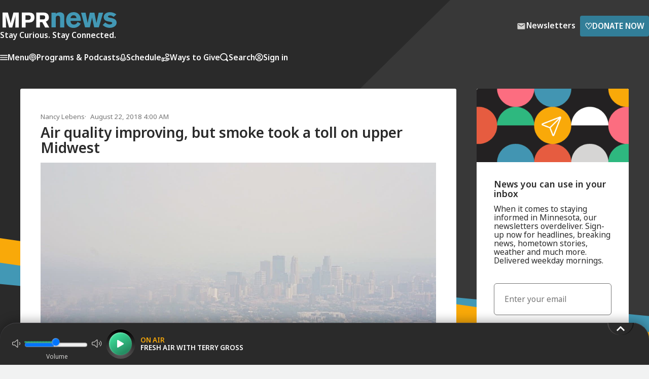

--- FILE ---
content_type: text/html; charset=utf-8
request_url: https://www.mprnews.org/story/2018/08/22/air-quality-minnesota-health-impacts
body_size: 13260
content:
<!DOCTYPE html><html lang="en"><head><meta charSet="utf-8" data-next-head=""/><meta name="viewport" content="width=device-width" data-next-head=""/><meta http-equiv="X-UA-Compatible" content="IE=edge" data-next-head=""/><link rel="alternate" type="application/rss+xml" href="https://www.mprnews.org/feed/homepage" data-next-head=""/><meta name="mpr-site" content="news" data-next-head=""/><meta name="twitter:site" content="@MPRNews" data-next-head=""/><meta name="twitter:widgets:csp" content="on" data-next-head=""/><meta name="twitter:card" content="summary_large_image" data-next-head=""/><meta property="og:site_name" content="MPR News" data-next-head=""/><link rel="icon" type="image/png" href="/favicon.png" data-next-head=""/><link rel="shortcut icon" type="image/x-icon" href="/favicon.ico" data-next-head=""/><link rel="apple-touch-icon" href="/apple-touch-icon.png" data-next-head=""/><title data-next-head="">Air quality improving, but smoke took a toll on upper Midwest | MPR News</title><script type="application/ld+json">{"@context":"https://schema.org","@type":"NewsArticle","mainEntityOfPage":{"@type":"WebPage","@id":"https://www.mprnews.org/story/2018/08/22/air-quality-minnesota-health-impacts"},"headline":"Air quality improving, but smoke took a toll on upper Midwest","image":["https://img.apmcdn.org/785bbd6b91540992a7ac39fd30dac41bd847e9e5/widescreen/35c730-20180818-haze01.jpg"],"datePublished":"2018-08-22T04:00:00-05:00","dateModified":"2018-08-22T04:00:00-05:00","description":"The smoky air in Minnesota is causing a variety of minor ailments, but the particles pose serious health risks, too.","author":{"@type":"Person","name":"Nancy Lebens"},"keywords":false,"wordcount":402,"publisher":{"@type":"NewsMediaOrganization","name":"MPR News","ethicsPolicy":"https://www.mprnews.org/ethics","logo":{"@type":"ImageObject","url":"https://www.mprnews.org/mpr-news-1080x1080.png"}}}</script><link rel="canonical" href="https://www.mprnews.org/story/2018/08/22/air-quality-minnesota-health-impacts" data-next-head=""/><meta property="og:url" content="https://www.mprnews.org/story/2018/08/22/air-quality-minnesota-health-impacts" data-next-head=""/><meta name="title" content="Air quality improving, but smoke took a toll on upper Midwest" data-next-head=""/><meta name="twitter:title" content="Air quality improving, but smoke took a toll on upper Midwest" data-next-head=""/><meta property="og:title" content="Air quality improving, but smoke took a toll on upper Midwest" data-next-head=""/><meta name="description" content="The smoky air in Minnesota is causing a variety of minor ailments, but the particles pose serious health risks, too." data-next-head=""/><meta name="twitter:description" content="The smoky air in Minnesota is causing a variety of minor ailments, but the particles pose serious health risks, too." data-next-head=""/><meta property="og:description" content="The smoky air in Minnesota is causing a variety of minor ailments, but the particles pose serious health risks, too." data-next-head=""/><meta name="twitter:image" content="https://img.apmcdn.org/785bbd6b91540992a7ac39fd30dac41bd847e9e5/widescreen/35c730-20180818-haze01.jpg" data-next-head=""/><meta property="og:image" content="https://img.apmcdn.org/785bbd6b91540992a7ac39fd30dac41bd847e9e5/widescreen/35c730-20180818-haze01.jpg" data-next-head=""/><meta name="robots" content="max-image-preview:large" data-next-head=""/><meta property="og:image:width" content="1616" data-next-head=""/><meta property="og:image:height" content="908" data-next-head=""/><meta name="twitter:image:alt" content="Smoky skies in Minnesota" data-next-head=""/><meta property="og:type" content="article" data-next-head=""/><meta name="twitter:dnt" content="on" data-next-head=""/><meta name="google-site-verification" content="3mdQkyZQ0hy2oLHqV_shtyaKyvb-xVslxgr2kdV8RQw" data-next-head=""/><meta property="fb:pages" content="99142348590" data-next-head=""/><script type="application/ld+json" data-next-head=""></script><link rel="preconnect" href="https://img.apmcdn.org"/><link rel="dns-prefetch" href="https://img.apmcdn.org"/><link href="/css/styles.css" rel="stylesheet"/><link href="/css/core/normalize.css" rel="stylesheet"/><link href="/css/core/grids.css" rel="stylesheet"/><link href="/css/core/layout.css" rel="stylesheet"/><link href="/css/pages/home.css" rel="stylesheet"/><link rel="preload" href="/css/core/type.css" as="style"/><link href="/css/core/type.css" rel="stylesheet" media="print"/><link href="/css/core/audioPlayer.css" rel="stylesheet" media="print"/><link href="/css/core/pagination.css" rel="stylesheet" media="print"/><link href="/css/core/accessibility.css" rel="stylesheet" media="print"/><link href="/css/core/video.css" rel="stylesheet" media="print"/><link href="/css/core/forms.css" rel="stylesheet" media="print"/><link href="/css/core/header.css" rel="stylesheet" media="print"/><link href="/css/core/footer.css" rel="stylesheet" media="print"/><link href="/css/core/menu.css" rel="stylesheet" media="print"/><link href="/css/core/error.css" rel="stylesheet" media="print"/><link href="/css/core/button.css" rel="stylesheet" media="print"/><link href="/css/core/color.css" rel="stylesheet" media="print"/><link rel="preload" href="/_next/static/media/f8783467cccb7b8a-s.p.woff2" as="font" type="font/woff2" crossorigin="anonymous" data-next-font="size-adjust"/><link rel="preload" href="/_next/static/media/1755441e3a2fa970-s.p.woff2" as="font" type="font/woff2" crossorigin="anonymous" data-next-font="size-adjust"/><link rel="preload" href="/_next/static/css/6d58974896e87c94.css" as="style"/><link rel="stylesheet" href="/_next/static/css/6d58974896e87c94.css" data-n-g=""/><link rel="preload" href="/_next/static/css/b670a316b87a3b69.css" as="style"/><link rel="stylesheet" href="/_next/static/css/b670a316b87a3b69.css" data-n-p=""/><noscript data-n-css=""></noscript><script defer="" nomodule="" src="/_next/static/chunks/polyfills-42372ed130431b0a.js"></script><script src="/_next/static/chunks/webpack-b7e197d15a8edd65.js" defer=""></script><script src="/_next/static/chunks/framework-484ee0e91759f406.js" defer=""></script><script src="/_next/static/chunks/main-bbcc8452912b773c.js" defer=""></script><script src="/_next/static/chunks/pages/_app-9cac7c119d1862fc.js" defer=""></script><script src="/_next/static/chunks/856-cbf24a28c5b30d25.js" defer=""></script><script src="/_next/static/chunks/4587-08d7df6c5395913b.js" defer=""></script><script src="/_next/static/chunks/5639-bdfe3c0ba9fa3a70.js" defer=""></script><script src="/_next/static/chunks/7763-049227b866fbf45d.js" defer=""></script><script src="/_next/static/chunks/621-d3c314ee3acecc81.js" defer=""></script><script src="/_next/static/chunks/1725-218c86bf8a227c6d.js" defer=""></script><script src="/_next/static/chunks/5600-bf935850120a9b67.js" defer=""></script><script src="/_next/static/chunks/pages/story/%5B...slug%5D-352f92d6c474ec8d.js" defer=""></script><script src="/_next/static/6T4U4avua5e6yNbR1kW9W/_buildManifest.js" defer=""></script><script src="/_next/static/6T4U4avua5e6yNbR1kW9W/_ssgManifest.js" defer=""></script></head><body><div class="skiplinks"><ul><li><a href="#mainContent" class="skiplink">Skip to Main Content</a></li><li><a href="#playbutton" class="skiplink">Skip to audio player to listen live</a></li></ul></div><div id="__next"><link rel="preconnect" href="https://dev.visualwebsiteoptimizer.com"/><div class="__className_f2ca31"><header class="header "><div class="wrapper header-contents"><div class="container"><div class="header-contents-inner"><div class="header-top"><a href="/"><picture><source srcSet="/img/MPR-news-logo.svg" media="(min-width: 32em)"/><img src="/img/mpr-news-logo-thumbnail.svg" class="header-logo" alt="MPR News"/></picture><div class="header-tagline">Stay Curious. Stay Connected.</div></a><div class="header-ctas"><a class="btn btn-slim btn-newsletters small-gap" href="/newsletters"><svg width="24" height="24" class="icon icon-mail " viewBox="0 0 24 24" xmlns="http://www.w3.org/2000/svg" xmlns:xlink="http://www.w3.org/1999/xlink"><title>Mail</title><path d="M19.2,5.8H4.8A1.79,1.79,0,0,0,3,7.6V18.4a1.79,1.79,0,0,0,1.8,1.8H19.2A1.79,1.79,0,0,0,21,18.4V7.6A1.79,1.79,0,0,0,19.2,5.8Zm-.4,3.8L13,13.3a1.65,1.65,0,0,1-1.9,0L5.2,9.6A.62.62,0,0,1,4.8,9,.75.75,0,0,1,6,8.4l6,3.8,6-3.8a.78.78,0,0,1,1.2.6A.62.62,0,0,1,18.8,9.6Z"></path></svg><span>Newsletters</span></a><a class="btn btn-primary btn-slim small-gap" target="_blank" aria-label="Donate Now - Link opens in a new tab" href="https://support.mpr.org/news-web"><span class="type-lg icon-heart">♡</span>Donate Now</a></div></div><nav class="header-nav"><ul class="header-nav-mobile"><li><button class="menu-opening-btn" aria-label="Menu - Opens menu"><svg width="15" height="11" fill="var(--color-white)" viewBox="0 0 15 11" xmlns="http://www.w3.org/2000/svg"><path d="M0.833333 10.5H14.1667C14.625 10.5 15 10.125 15 9.66667C15 9.20833 14.625 8.83333 14.1667 8.83333H0.833333C0.375 8.83333 0 9.20833 0 9.66667C0 10.125 0.375 10.5 0.833333 10.5ZM0.833333 6.33333H14.1667C14.625 6.33333 15 5.95833 15 5.5C15 5.04167 14.625 4.66667 14.1667 4.66667H0.833333C0.375 4.66667 0 5.04167 0 5.5C0 5.95833 0.375 6.33333 0.833333 6.33333ZM0 1.33333C0 1.79167 0.375 2.16667 0.833333 2.16667H14.1667C14.625 2.16667 15 1.79167 15 1.33333C15 0.875 14.625 0.5 14.1667 0.5H0.833333C0.375 0.5 0 0.875 0 1.33333Z"></path></svg>Menu</button></li><li class="header-nav-small-mobile-item"><a href="/search"><svg width="17" height="16" fill="var(--color-white)" viewBox="0 0 17 16" xmlns="http://www.w3.org/2000/svg" class=""><path d="M15.6362 13.5267L13.3415 11.2309C14.1403 10.0243 14.5402 8.63013 14.5398 7.24025C14.5408 5.39045 13.832 3.53242 12.4198 2.12098C11.0084 0.708996 9.15088 -0.00113339 7.30165 1.35777e-06C5.45167 -0.00111508 3.59439 0.708996 2.18313 2.1208C0.770763 3.53242 0.0612188 5.39009 0.0617679 7.24025C0.0612005 9.09004 0.77058 10.9481 2.18313 12.3588C3.59455 13.7702 5.45222 14.4786 7.30165 14.4782C8.69153 14.4786 10.0861 14.0781 11.2927 13.2795L13.5868 15.5757C14.1526 16.1414 15.0698 16.1414 15.6358 15.5761C16.2017 15.0099 16.2017 14.0931 15.6362 13.5267ZM11.2327 11.1717C10.1447 12.2577 8.72712 12.7977 7.30165 12.7992C5.87597 12.7977 4.45855 12.2577 3.37061 11.1717C2.28266 10.083 1.74216 8.66572 1.74102 7.24025C1.74214 5.81477 2.28284 4.39658 3.37061 3.30845C4.45893 2.22051 5.87579 1.68056 7.30165 1.67926C8.72676 1.68076 10.144 2.22069 11.2327 3.30845C12.3191 4.39678 12.86 5.81439 12.8606 7.24025C12.8598 8.66572 12.3192 10.0837 11.2327 11.1717Z"></path><title>Search</title></svg></a></li><li class="header-nav-large-mobile-item"><a href="/search"><svg width="17" height="16" fill="var(--color-white)" viewBox="0 0 17 16" xmlns="http://www.w3.org/2000/svg" class=""><path d="M15.6362 13.5267L13.3415 11.2309C14.1403 10.0243 14.5402 8.63013 14.5398 7.24025C14.5408 5.39045 13.832 3.53242 12.4198 2.12098C11.0084 0.708996 9.15088 -0.00113339 7.30165 1.35777e-06C5.45167 -0.00111508 3.59439 0.708996 2.18313 2.1208C0.770763 3.53242 0.0612188 5.39009 0.0617679 7.24025C0.0612005 9.09004 0.77058 10.9481 2.18313 12.3588C3.59455 13.7702 5.45222 14.4786 7.30165 14.4782C8.69153 14.4786 10.0861 14.0781 11.2927 13.2795L13.5868 15.5757C14.1526 16.1414 15.0698 16.1414 15.6358 15.5761C16.2017 15.0099 16.2017 14.0931 15.6362 13.5267ZM11.2327 11.1717C10.1447 12.2577 8.72712 12.7977 7.30165 12.7992C5.87597 12.7977 4.45855 12.2577 3.37061 11.1717C2.28266 10.083 1.74216 8.66572 1.74102 7.24025C1.74214 5.81477 2.28284 4.39658 3.37061 3.30845C4.45893 2.22051 5.87579 1.68056 7.30165 1.67926C8.72676 1.68076 10.144 2.22069 11.2327 3.30845C12.3191 4.39678 12.86 5.81439 12.8606 7.24025C12.8598 8.66572 12.3192 10.0837 11.2327 11.1717Z"></path></svg>Search</a></li><li class="expander" aria-hidden="true"></li><li><button><svg width="16" height="16" stroke="var(--color-white)" fill="transparent" viewBox="0 0 16 16" xmlns="http://www.w3.org/2000/svg" class="stroke-icon"><path d="M2.6497 12.514C4.22985 11.6209 6.0554 11.1111 8 11.1111C9.94461 11.1111 11.7702 11.6209 13.3503 12.514M10.3333 6.44444C10.3333 7.73311 9.28866 8.77778 8 8.77778C6.71134 8.77778 5.66667 7.73311 5.66667 6.44444C5.66667 5.15578 6.71134 4.11111 8 4.11111C9.28866 4.11111 10.3333 5.15578 10.3333 6.44444ZM15 8C15 11.866 11.866 15 8 15C4.13401 15 1 11.866 1 8C1 4.13401 4.13401 1 8 1C11.866 1 15 4.13401 15 8Z" stroke-width="1.5" stroke-linecap="round" stroke-linejoin="round"></path></svg><span class="multi-word-item">Sign in</span></button></li></ul><div class="header-nav-desktop-outer"><ul class="header-nav-desktop"><li><button class="menu-opening-btn"><svg width="15" height="11" fill="var(--color-white)" viewBox="0 0 15 11" xmlns="http://www.w3.org/2000/svg"><path d="M0.833333 10.5H14.1667C14.625 10.5 15 10.125 15 9.66667C15 9.20833 14.625 8.83333 14.1667 8.83333H0.833333C0.375 8.83333 0 9.20833 0 9.66667C0 10.125 0.375 10.5 0.833333 10.5ZM0.833333 6.33333H14.1667C14.625 6.33333 15 5.95833 15 5.5C15 5.04167 14.625 4.66667 14.1667 4.66667H0.833333C0.375 4.66667 0 5.04167 0 5.5C0 5.95833 0.375 6.33333 0.833333 6.33333ZM0 1.33333C0 1.79167 0.375 2.16667 0.833333 2.16667H14.1667C14.625 2.16667 15 1.79167 15 1.33333C15 0.875 14.625 0.5 14.1667 0.5H0.833333C0.375 0.5 0 0.875 0 1.33333Z"></path></svg>Menu</button></li><li><a href="/podcasts"><svg width="15" height="17" stroke="var(--color-white)" fill="transparent" viewBox="0 0 15 17" xmlns="http://www.w3.org/2000/svg" class="stroke-icon"><path d="M11.1259 12.7498C12.7858 11.6272 13.875 9.75919 13.875 7.63918C13.875 4.20259 11.0207 1.4165 7.5 1.4165C3.97928 1.4165 1.125 4.20259 1.125 7.63918C1.125 9.75919 2.21421 11.6272 3.87413 12.7498M4.92143 9.9165C4.32578 9.31444 3.95833 8.50596 3.95833 7.6148C3.95833 5.75654 5.54415 4.24984 7.5 4.24984C9.45585 4.24984 11.0417 5.75654 11.0417 7.6148C11.0417 8.50657 10.6742 9.31444 10.0786 9.9165M7.5 15.5832C6.7176 15.5832 6.08333 14.9489 6.08333 14.1665V12.7498C6.08333 11.9674 6.7176 11.3332 7.5 11.3332C8.2824 11.3332 8.91667 11.9674 8.91667 12.7498V14.1665C8.91667 14.9489 8.2824 15.5832 7.5 15.5832ZM8.20833 7.7915C8.20833 8.18271 7.8912 8.49984 7.5 8.49984C7.1088 8.49984 6.79167 8.18271 6.79167 7.7915C6.79167 7.4003 7.1088 7.08317 7.5 7.08317C7.8912 7.08317 8.20833 7.4003 8.20833 7.7915Z" stroke-width="1.5" stroke-linecap="round" stroke-linejoin="round"></path></svg>Programs &amp; Podcasts</a></li><li><a href="/schedule"><svg width="13" height="15" stroke="var(--color-white)" fill="transparent" viewBox="0 0 13 15" xmlns="http://www.w3.org/2000/svg" class="stroke-icon"><path d="M12.1666 7.5V8.20833C12.1666 11.3379 9.62953 13.875 6.49992 13.875C3.37031 13.875 0.833252 11.3379 0.833252 8.20833V7.5M6.49992 11.0417C4.93511 11.0417 3.66659 9.77314 3.66659 8.20833V3.95833C3.66659 2.39353 4.93511 1.125 6.49992 1.125C8.06473 1.125 9.33325 2.39353 9.33325 3.95833V8.20833C9.33325 9.77314 8.06473 11.0417 6.49992 11.0417Z" stroke-width="1.5" stroke-linecap="round" stroke-linejoin="round"></path></svg>Schedule</a></li><li><button class="menu-opening-btn"><svg width="17" height="17" stroke="var(--color-white)" fill="transparent" viewBox="0 0 17 17" xmlns="http://www.w3.org/2000/svg" class="stroke-icon"><path d="M4.25008 14.2285H6.09904C6.34011 14.2285 6.57971 14.2572 6.81341 14.3146L8.76705 14.7893C9.19095 14.8926 9.63255 14.9026 10.0609 14.8195L12.2209 14.3992C12.7915 14.2881 13.3165 14.0148 13.7278 13.6147L15.2561 12.128C15.6925 11.7042 15.6925 11.0164 15.2561 10.5919C14.8631 10.2096 14.2409 10.1666 13.7964 10.4908L12.0153 11.7902C11.7602 11.9767 11.4498 12.0771 11.1306 12.0771H9.41064L10.5054 12.077C11.1225 12.077 11.6223 11.5908 11.6223 10.9906V10.7733C11.6223 10.2749 11.2736 9.84027 10.7767 9.71979L9.087 9.30886C8.81202 9.24217 8.5304 9.20846 8.24731 9.20846C7.5639 9.20846 6.32684 9.77429 6.32684 9.77429L4.25008 10.6428M1.41675 10.3418L1.41675 14.4501C1.41675 14.8468 1.41675 15.0452 1.49395 15.1967C1.56186 15.33 1.67022 15.4383 1.8035 15.5063C1.95503 15.5835 2.15338 15.5835 2.55008 15.5835H3.11675C3.51345 15.5835 3.7118 15.5835 3.86332 15.5063C3.99661 15.4383 4.10497 15.33 4.17288 15.1967C4.25008 15.0452 4.25008 14.8468 4.25008 14.4501V10.3418C4.25008 9.94509 4.25008 9.74674 4.17288 9.59522C4.10497 9.46194 3.99661 9.35358 3.86332 9.28567C3.7118 9.20846 3.51345 9.20846 3.11675 9.20846H2.55008C2.15338 9.20846 1.95503 9.20846 1.8035 9.28567C1.67022 9.35358 1.56186 9.46194 1.49395 9.59522C1.41675 9.74674 1.41675 9.94509 1.41675 10.3418ZM12.1773 2.54464C11.7546 1.66004 10.7799 1.19139 9.83206 1.64373C8.8842 2.09606 8.48039 3.16877 8.87724 4.11046C9.1225 4.69245 9.82519 5.82263 10.3262 6.60111C10.5114 6.88875 10.6039 7.03257 10.7391 7.1167C10.8551 7.18887 11.0003 7.22777 11.1368 7.22325C11.2959 7.21799 11.448 7.13972 11.7521 6.98318C12.5753 6.55952 13.7489 5.9321 14.2523 5.55072C15.0669 4.93361 15.2686 3.79933 14.6588 2.93705C14.049 2.07477 12.9857 1.98992 12.1773 2.54464Z" stroke-width="1.5" stroke-linecap="round" stroke-linejoin="round"></path></svg>Ways to Give</button></li><li class="header-nav-large-mobile-item"><a href="/search"><svg width="17" height="16" fill="var(--color-white)" viewBox="0 0 17 16" xmlns="http://www.w3.org/2000/svg" class=""><path d="M15.6362 13.5267L13.3415 11.2309C14.1403 10.0243 14.5402 8.63013 14.5398 7.24025C14.5408 5.39045 13.832 3.53242 12.4198 2.12098C11.0084 0.708996 9.15088 -0.00113339 7.30165 1.35777e-06C5.45167 -0.00111508 3.59439 0.708996 2.18313 2.1208C0.770763 3.53242 0.0612188 5.39009 0.0617679 7.24025C0.0612005 9.09004 0.77058 10.9481 2.18313 12.3588C3.59455 13.7702 5.45222 14.4786 7.30165 14.4782C8.69153 14.4786 10.0861 14.0781 11.2927 13.2795L13.5868 15.5757C14.1526 16.1414 15.0698 16.1414 15.6358 15.5761C16.2017 15.0099 16.2017 14.0931 15.6362 13.5267ZM11.2327 11.1717C10.1447 12.2577 8.72712 12.7977 7.30165 12.7992C5.87597 12.7977 4.45855 12.2577 3.37061 11.1717C2.28266 10.083 1.74216 8.66572 1.74102 7.24025C1.74214 5.81477 2.28284 4.39658 3.37061 3.30845C4.45893 2.22051 5.87579 1.68056 7.30165 1.67926C8.72676 1.68076 10.144 2.22069 11.2327 3.30845C12.3191 4.39678 12.86 5.81439 12.8606 7.24025C12.8598 8.66572 12.3192 10.0837 11.2327 11.1717Z"></path></svg>Search</a></li><li><button><svg width="16" height="16" stroke="var(--color-white)" fill="transparent" viewBox="0 0 16 16" xmlns="http://www.w3.org/2000/svg" class="stroke-icon"><path d="M2.6497 12.514C4.22985 11.6209 6.0554 11.1111 8 11.1111C9.94461 11.1111 11.7702 11.6209 13.3503 12.514M10.3333 6.44444C10.3333 7.73311 9.28866 8.77778 8 8.77778C6.71134 8.77778 5.66667 7.73311 5.66667 6.44444C5.66667 5.15578 6.71134 4.11111 8 4.11111C9.28866 4.11111 10.3333 5.15578 10.3333 6.44444ZM15 8C15 11.866 11.866 15 8 15C4.13401 15 1 11.866 1 8C1 4.13401 4.13401 1 8 1C11.866 1 15 4.13401 15 8Z" stroke-width="1.5" stroke-linecap="round" stroke-linejoin="round"></path></svg>Sign in</button></li></ul></div></nav></div></div></div><div class="header-ad"><div id="not-sidebar-mpr-mr-ads68" class="ad"><div id="mpr-ad-1" class="ad_slot ad_slot-mr undefined"></div></div></div></header><div class="Modal_modal__nSuXm Modal_modal_close__A2wId undefined"><div><div class="Auth_modal__AYjsf grid grid-2col has-basic-links"><div class="Auth_modalContainerLeft_signUp__xkrPE"><div class="Auth_modalOverlay__D48fL"><div class="Auth_modalInnerWrapper__UXdC2"><img class="Auth_modalOverlayImageOne__RYhnd" src="/img/column-of-colored-triangles3.svg" alt=""/><div class="Auth_modalOverlayText__IQOWc hdg-1"><div>Create a Free MPR </div><div>news profile <div class="Auth_modalForYou__fTB9U">for you</div></div></div><div class="Auth_modalOverlayImageTwoOuter__hoORh"><img class="Auth_modalOverlayImageTwo__QT5GX" src="/img/column-of-colored-triangles4.svg" alt=""/></div></div></div></div><div class="Auth_modalContainerRight__CB2pQ"><div class="Auth_topContainer__nioce"><div class="hdg-2">Sign up</div><button class="Auth_closeButton__3ZMLP" aria-label="Close"><svg aria-label="Close" width="14" height="14" stroke="var(--color-mpr-charcoal)" viewBox="0 0 14 14" fill="none" xmlns="http://www.w3.org/2000/svg" class=""><path d="M13 1L1 13M1 1L13 13" stroke-width="2" stroke-linecap="round" stroke-linejoin="round"></path><title>Close</title></svg></button></div><form><label for="firstname" class="Auth_lbl__75Aol Auth_block__84P8H type-sm">First Name<!-- --> </label><input type="text" name="firstname" id="firstname" class="Auth_inpt__Wdz9_ Auth_largeInput__Vfo4H"/><label for="lastname" class="Auth_lbl__75Aol Auth_block__84P8H type-sm">Last Name<!-- --> </label><input type="text" name="lastname" id="lastname" class="Auth_inpt__Wdz9_ Auth_largeInput__Vfo4H"/><label for="email" class="Auth_lbl__75Aol Auth_block__84P8H type-sm">Email Address<!-- --> </label><input type="email" name="email" id="email" class="Auth_inpt__Wdz9_ Auth_largeInput__Vfo4H"/><label for="username" class="Auth_lbl__75Aol Auth_block__84P8H type-sm">Create User Name<!-- --> </label><input type="text" name="username" class="Auth_inpt__Wdz9_ Auth_largeInput__Vfo4H"/><label for="password" class="Auth_lbl__75Aol Auth_block__84P8H type-sm">Create Password<!-- --> </label><input class="Auth_inpt__Wdz9_ Auth_largeInput__Vfo4H" type="password" name="password"/><div class="Auth_supplementalText__LpEPr"><span>*</span>Password must be at least 8 characters and contain one uppercase letter, one lowercase letter, one number and one symbol.</div><div class="Auth_container__hbAYU Auth_containerInner__bjB3G"><button class="btn btn-primary btn-full-width btn-slim">Create Account</button></div></form><div class="Auth_supplementalTextBottom__76DiP type-sm"><b>Already have an account?</b><div><a>Sign in</a></div></div><div class="Auth_supplementalText__LpEPr">By submitting, you consent that you are at least 18 years of age and to receive information about MPR&#x27;s or APMG entities&#x27; programs and offerings. The personally identifying information you provide will not be sold, shared, or used for purposes other than to communicate with you about MPR, APMG entities, and its sponsors. You may opt-out at any time clicking the unsubscribe link at the bottom of any email communication. View our<!-- --> <a href="https://www.americanpublicmedia.org/privacy">Privacy Policy</a>.</div></div></div></div></div><div class="Modal_modal__nSuXm Modal_modal_close__A2wId undefined"><div><div class="Auth_modal__AYjsf grid grid-2col has-basic-links"><div class="Auth_modalContainerLeft_signIn__raQwy"><div class="Auth_modalOverlay__D48fL"><div class="Auth_modalInnerWrapper__UXdC2"><img class="Auth_modalOverlayImageOne__RYhnd" src="/img/column-of-colored-triangles3.svg" alt=""/><div class="Auth_modalOverlayText__IQOWc hdg-1"><div>Welcome back </div><div>to news <span class="Auth_modalForYou__fTB9U">for you</span></div></div><div class="Auth_modalOverlayImageTwoOuter__hoORh"><img class="Auth_modalOverlayImageTwo__QT5GX" src="/img/column-of-colored-triangles4.svg" alt=""/></div></div></div></div><div class="Auth_modalContainerRight__CB2pQ"><div class="Auth_topContainer__nioce"><div class="hdg-2">Sign in to your profile</div><button class="Auth_closeButton__3ZMLP" aria-label="Close"><svg aria-label="Close" width="14" height="14" stroke="var(--color-mpr-charcoal)" viewBox="0 0 14 14" fill="none" xmlns="http://www.w3.org/2000/svg" class=""><path d="M13 1L1 13M1 1L13 13" stroke-width="2" stroke-linecap="round" stroke-linejoin="round"></path><title>Close</title></svg></button></div><form><label class="Auth_lbl__75Aol Auth_block__84P8H type-sm" for="username">Username</label><input class="Auth_inpt__Wdz9_ Auth_largeInput__Vfo4H input-thin" type="text" name="username" id="username"/><label class="Auth_lbl__75Aol Auth_block__84P8H type-sm" for="password">Password</label><input class="Auth_inpt__Wdz9_ Auth_largeInput__Vfo4H input-thin" type="password" name="password" id="password"/><div class="Auth_supplementalText__LpEPr type-sm"><a>Forgot Password?</a></div><div class="Auth_container__hbAYU Auth_containerInner__bjB3G"><button class="btn btn-primary btn-slim btn-full-width">Sign in</button></div></form><div class="Auth_supplementalTextBottom__76DiP type-sm"><b>New to MPR News?</b><div><a>Sign up</a></div> </div></div></div></div></div><div class="Modal_modal__nSuXm Modal_modal_close__A2wId undefined"><div><div class="Auth_container__hbAYU"><div><div class="Auth_modal__AYjsf grid grid-2col has-basic-links"><div class="Auth_modalContainerLeft_resetPassword__yYAlS"><div class="Auth_modalOverlay__D48fL"><div class="Auth_modalInnerWrapper__UXdC2"><img class="Auth_modalOverlayImageOne__RYhnd" src="/img/column-of-colored-triangles3.svg" alt=""/><div class="Auth_modalOverlayText__IQOWc hdg-1"><div>Welcome back </div><div>to news <div class="Auth_modalForYou__fTB9U">for you</div></div></div><div class="Auth_modalOverlayImageTwoOuter__hoORh"><img class="Auth_modalOverlayImageTwo__QT5GX" src="/img/column-of-colored-triangles4.svg" alt=""/></div></div></div></div><div class="Auth_modalContainerRight__CB2pQ"><div class="Auth_topContainer__nioce"><div class="hdg-2">Reset Password</div><button class="Auth_closeButton__3ZMLP" aria-label="Close"><svg aria-label="Close" width="14" height="14" stroke="var(--color-mpr-charcoal)" viewBox="0 0 14 14" fill="none" xmlns="http://www.w3.org/2000/svg" class=""><path d="M13 1L1 13M1 1L13 13" stroke-width="2" stroke-linecap="round" stroke-linejoin="round"></path><title>Close</title></svg></button></div><form><p style="margin-bottom:1rem">Enter the username on file and we&#x27;ll send you a code to reset your password.</p><label class="Auth_lbl__75Aol Auth_block__84P8H type-sm" for="username">Username</label><input class="Auth_inpt__Wdz9_ Auth_largeInput__Vfo4H" type="text" name="username"/><div class="Auth_container__hbAYU Auth_containerInner__bjB3G"> <button class="btn btn-primary btn-slim btn-full-width" type="button">submit request</button></div></form><div class="Auth_supplementalTextBottom__76DiP type-sm"><b>Still require assistance or not sure what your User Name is?</b><div><a class="link" target="_blank" href="https://www.mpr.org/contact">Contact us</a></div> </div></div></div></div></div></div></div><div class="Modal_modal__nSuXm Modal_modal_close__A2wId undefined"><div><div class="Auth_modal__AYjsf grid grid-2col has-basic-links"><div class="Auth_modalContainerLeft_confirmUser__dZGb_"><div class="Auth_modalOverlay__D48fL"><div class="Auth_modalInnerWrapper__UXdC2"><img class="Auth_modalOverlayImageOne__RYhnd" src="/img/column-of-colored-triangles3.svg" alt=""/><div class="Auth_modalOverlayText__IQOWc hdg-1"><div>Welcome back </div><div>to news <div class="Auth_modalForYou__fTB9U">for you</div></div></div><div class="Auth_modalOverlayImageTwoOuter__hoORh"><img class="Auth_modalOverlayImageTwo__QT5GX" src="/img/column-of-colored-triangles4.svg" alt=""/></div></div></div></div><div class="Auth_modalContainerRight__CB2pQ"><div class="Auth_topContainer__nioce"><div class="hdg-2">Email Verification</div></div><p>A verification code has been emailed to </p><form><label for="code" class="Auth_lbl__75Aol Auth_block__84P8H type-sm">Verification code<!-- --> </label><input class="Auth_inpt__Wdz9_ Auth_largeInput__Vfo4H input-thin" id="code" type="text" name="code" maxLength="6"/><div class="Auth_container__hbAYU Auth_containerInner__bjB3G"><button class="btn btn-primary btn-full-width btn-slim">Confirm your account</button></div></form><div class="Auth_supplementalTextBottom__76DiP type-sm">Still awaiting the code?<div><div><button class="btn-link link">Send another</button></div></div></div></div></div></div></div><main class="main"><div class="story-content-grid"><div class="container grid grid-4col grid-3-1"><div class="grid-primary story-content"><div id="mainContent"></div><article class="content story"><header class="story-header type-sm type-mb"><div class="premium-underwriting"><div id="not-sidebar-mpr-mr-ads43" class="ad"><div id="premium_ad" class="ad_slot ad_slot-mr underwriting"></div></div></div><div class="story-meta"><div class="story-byline" data-testid="contentByline" data-mpr-authors="[&quot;Nancy Lebens&quot;]"><a class="link link-plain" href="/people/nancy-lebens">Nancy Lebens</a></div><div class="story-pubdate"><time dateTime="2018-08-22T04:00:00-05:00">August 22, 2018 4:00 AM</time></div></div><h1 class="hdg hdg-1 hdg-headline">Air quality improving, but smoke took a toll on upper Midwest</h1></header><div class="story-primary-visual false" style="--image-aspect-ratio:4 / 3"><figure class="figure figure-full content_figure"><picture class="" data-testid="picture"><source type="image/jpeg" srcSet="https://img.apmcdn.org/785bbd6b91540992a7ac39fd30dac41bd847e9e5/normal/c69339-20180818-haze01.jpg 400w,https://img.apmcdn.org/785bbd6b91540992a7ac39fd30dac41bd847e9e5/normal/6c5b1d-20180818-haze01.jpg 600w,https://img.apmcdn.org/785bbd6b91540992a7ac39fd30dac41bd847e9e5/normal/f33a0b-20180818-haze01.jpg 1000w,https://img.apmcdn.org/785bbd6b91540992a7ac39fd30dac41bd847e9e5/normal/4699cc-20180818-haze01.jpg 1400w,https://img.apmcdn.org/785bbd6b91540992a7ac39fd30dac41bd847e9e5/normal/597feb-20180818-haze01.jpg 1436w" sizes="(max-width: 1100px) 100vw, 1100px" data-testid="notwebp"/><img src="https://img.apmcdn.org/785bbd6b91540992a7ac39fd30dac41bd847e9e5/normal/6c5b1d-20180818-haze01.jpg" loading="eager" width="600" height="451" fetchPriority="high" alt="Smoky skies in Minnesota"/></picture><figcaption class="figure_caption"><div class="figure_text">Haze and smoke from western wildfires obscures the downtown Minneapolis skyline on Saturday.</div><div class="figure_credit">Evan Frost | MPR News</div></figcaption></figure></div><div class="story-audio-save-container"><div class="story-audio"><button type="button" class="btn-round  "><span><span class="btn-round-inner btn-round-inner-play"><svg width="1.25rem" height="1.25rem" fill="var(--color-white)" viewBox="0 0 10.1 12.4" xmlns="http://www.w3.org/2000/svg"><path d="M0,1v10.4c0,0.8,0.9,1.3,1.5,0.8L9.7,7c0.6-0.4,0.6-1.3,0-1.7L1.5,0.2C0.9-0.3,0,0.2,0,1z"></path><title>Play</title></svg></span></span><b>Listen</b><span><span class="audio-player-title" aria-label="- Air quality improving, but smoke took a toll on upper Midwest">Air quality improving, but smoke took a toll on upper Midwest</span></span></button></div><div class="story-audio-save"><div class="Modal_modal__nSuXm Modal_modal_close__A2wId undefined"><div><div class="styles_modal__dl30Z"><header class="Modal_modal_header__41Crz styles_modal_header__BNisk"><div><h3 class="">Go Deeper.</h3></div><button class="Modal_btn_close__3QMW1" type="button"><svg aria-label="Close" width="14" height="14" stroke="var(--color-white)" viewBox="0 0 14 14" fill="none" xmlns="http://www.w3.org/2000/svg" class=""><path d="M13 1L1 13M1 1L13 13" stroke-width="2" stroke-linecap="round" stroke-linejoin="round"></path><title>Close</title></svg></button></header><p>Create an account or log in to save stories.</p><div class="styles_modal_buttons__DybDS"><a class="btn btn-primary btn" href="/auth/signin">Log in</a><a class="btn btn-primary btn" href="/auth/new-user">Create a free Account</a></div></div></div></div><div class="Modal_modal__nSuXm Modal_modal_close__A2wId undefined"><div><div class="styles_modal__dl30Z"><header class="Modal_modal_header__41Crz styles_modal_header__BNisk"><div><h3 class="">Like this?</h3></div><button class="Modal_btn_close__3QMW1" type="button"><svg aria-label="Close" width="14" height="14" stroke="var(--color-white)" viewBox="0 0 14 14" fill="none" xmlns="http://www.w3.org/2000/svg" class=""><path d="M13 1L1 13M1 1L13 13" stroke-width="2" stroke-linecap="round" stroke-linejoin="round"></path><title>Close</title></svg></button></header><p>Thanks for liking this story! We have added it to a list of your favorite stories.</p><div class="styles_modal_buttons__DybDS"><a class="btn" href="/for-you/stories">Show me!</a></div></div></div></div><button aria-label="Save story" class="btn-save  btn-round" title="Save story"><b>Save</b><span class="btn-round-inner"><svg width="1rem" stroke="var(--color-mpr-dark-gray)" stroke-width="1.75pt" fill="none" viewBox="0 0 15.6 20" xmlns="http://www.w3.org/2000/svg"><path d="M7.8,15.6l-6.8,2.9V2.2c0-.7.5-1.2,1.2-1.2h11.1c.7,0,1.3.5,1.3,1.2v16.3l-6.8-2.9Z"></path></svg></span></button></div><div class="share-social-outer"><details class="share-social"><summary class="hdg-small share-hdg">Share</summary><div class="share-social-details"><button class="share-social-link"><img src="/img/icon-link.svg" alt="Copy link"/></button><a target="_blank" rel="noreferrer" aria-label="Share on X (twitter.com) - link opens in a new tab" class="share-social-twitter twitter" href="https://twitter.com/share?url=https://www.mprnews.org/story/2018/08/22/air-quality-minnesota-health-impacts&amp;text=Air%20quality%20improving%2C%20but%20smoke%20took%20a%20toll%20on%20upper%20Midwest"><svg class="icon icon-twitter" xmlns="http://www.w3.org/2000/svg" xmlns:xlink="http://www.w3.org/1999/xlink" width="30" height="30" viewBox="0 0 30 30"><title>X (twitter.com)</title><path d="M26.37,26l-8.795-12.822l0.015,0.012L25.52,4h-2.65l-6.46,7.48L11.28,4H4.33l8.211,11.971L12.54,15.97L3.88,26h2.65 l7.182-8.322L19.42,26H26.37z M10.23,6l12.34,18h-2.1L8.12,6H10.23z"></path></svg></a><a target="_blank" rel="noreferrer" aria-label="Share on Facebook - link opens in a new tab" class="share-social-facebook facebook" href="https://www.facebook.com/sharer.php?u=https://www.mprnews.org/story/2018/08/22/air-quality-minnesota-health-impacts"><svg xmlns="http://www.w3.org/2000/svg" width="24" height="24" viewBox="0 0 24 24" fill="none" class="icon icon-mail "><title>Facebook</title><path d="M24 12.073C24 5.44558 18.6274 0.072998 12 0.072998C5.37258 0.072998 0 5.44558 0 12.073C0 18.0625 4.3882 23.027 10.125 23.9272V15.5417H7.07812V12.073H10.125V9.42925C10.125 6.42175 11.9166 4.7605 14.6576 4.7605C15.9701 4.7605 17.3438 4.99487 17.3438 4.99487V7.948H15.8306C14.34 7.948 13.875 8.87308 13.875 9.823V12.073H17.2031L16.6711 15.5417H13.875V23.9272C19.6118 23.027 24 18.0625 24 12.073Z"></path></svg></a><a target="_blank" rel="noreferrer" aria-label="Share on LinkedIn - link opens in a new tab" class="share-social-linkedin" href="https://www.linkedin.com/feed/?shareActive=true&amp;text=Air%20quality%20improving%2C%20but%20smoke%20took%20a%20toll%20on%20upper%20Midwest%20https://www.mprnews.org/story/2018/08/22/air-quality-minnesota-health-impacts"><img src="/img/icon-linkedin.svg" alt=""/></a><a target="_blank" rel="noreferrer" aria-label="Share on BlueSky - link opens in a new tab" class="share-social-bluesky" href="https://bsky.app/intent/compose?text=Air%20quality%20improving%2C%20but%20smoke%20took%20a%20toll%20on%20upper%20Midwest%20https://www.mprnews.org/story/2018/08/22/air-quality-minnesota-health-impacts"><img src="/img/icon-bluesky.svg" alt=""/></a><a target="_blank" rel="noreferrer" aria-label="Share via email - link opens in a new tab" class="share-social-email email" href="mailto:?subject=Air%20quality%20improving%2C%20but%20smoke%20took%20a%20toll%20on%20upper%20Midwest&amp;body=Check%20out%20this%20story%20from%20MPR%20News%3A%20https%3A%2F%2Fwww.mprnews.org%2Fstory%2F2018%2F08%2F22%2Fair-quality-minnesota-health-impacts"><svg width="24" height="24" class="icon icon-mail " viewBox="0 0 24 24" xmlns="http://www.w3.org/2000/svg" xmlns:xlink="http://www.w3.org/1999/xlink"><title>Mail</title><path d="M19.2,5.8H4.8A1.79,1.79,0,0,0,3,7.6V18.4a1.79,1.79,0,0,0,1.8,1.8H19.2A1.79,1.79,0,0,0,21,18.4V7.6A1.79,1.79,0,0,0,19.2,5.8Zm-.4,3.8L13,13.3a1.65,1.65,0,0,1-1.9,0L5.2,9.6A.62.62,0,0,1,4.8,9,.75.75,0,0,1,6,8.4l6,3.8,6-3.8a.78.78,0,0,1,1.2.6A.62.62,0,0,1,18.8,9.6Z"></path></svg></a></div></details></div></div><div class="event-wrapper"></div><div class="story-wrapper"><div class="story-body userContent"></div></div></article></div><div class="story-sidebar"><div class="sidebar"><div class="section-sm"></div><div><div class="section section-sm"><div class="hList"><a class="link link-plain" href="/schedule">Program Schedule</a><a class="link link-plain" href="https://www.mpr.org/listen/stations">Station Directory</a></div></div><div class="section-sm"><div id="mpr-mr-ads" class="ad"><div id="mpr-ad-2" class="ad_slot ad_slot-mr undefined"></div><div class="ad_textWrapper has-basic-links"><div class="link"><a class="ad_link" href="/underwriting">Providing Support for MPR. Learn More</a></div></div></div></div></div></div></div></div></div></main></div></div><script id="__NEXT_DATA__" type="application/json">{"props":{"pageProps":{"isAtlasEnabled":false,"data":{"story":{"id":"01DFQ1HF14E3QNX1GZY7H261M2","title":"Air quality improving, but smoke took a toll on upper Midwest","originalSourceUrl":null,"seoHeadline":null,"shortTitle":"Air quality improving, but smoke took a toll","subtitle":null,"templateName":"default","summary":null,"canonicalSlug":"2018/08/22/air-quality-minnesota-health-impacts","publishDate":"2018-08-22T04:00:00-05:00","publishedTags":[],"updatedAt":"2019-07-13T20:28:48.000-05:00","updatedPublishDate":null,"body":"{\"type\":\"doc\",\"content\":[{\"type\":\"paragraph\",\"content\":[{\"text\":\"The air quality around Minnesota is improving, and state officials are predicting good to moderate air quality for the rest of the week. But it's been \",\"type\":\"text\"},{\"text\":\"a summer of many air quality alerts\",\"type\":\"text\",\"marks\":[{\"type\":\"link\",\"attrs\":{\"href\":\"https://www.mprnews.org/story/2018/08/20/air-quality-alerts-minnesota-climate-change\",\"title\":null}}]},{\"text\":\", and doctors and people who are active outdoors have noticed the effects.\",\"type\":\"text\"}]},{\"type\":\"paragraph\",\"content\":[{\"text\":\"Last week, Anna Quanbeck decided to go for a run, routine exercise for the healthy 21-year-old from Roseville. \",\"type\":\"text\"}]},{\"type\":\"paragraph\",\"content\":[{\"text\":\"\\n\\\"So I knew that the alert was expiring on Sunday, I think, but I just thought 'oh, Saturday evening, maybe it'd be OK by then.' But yeah, it was not,\\\" Quanbeck said.\",\"type\":\"text\"}]},{\"type\":\"paragraph\",\"content\":[{\"text\":\"\\nHer 2- to 3-mile route started easy, then it hit her.\",\"type\":\"text\"}]},{\"type\":\"paragraph\",\"content\":[{\"text\":\" \\n\\\"I started to notice that I was getting a pounding headache and it was getting really hard to breathe,\\\" she said.\",\"type\":\"text\"}]},{\"type\":\"paragraph\",\"content\":[{\"text\":\"\\nTrouble breathing, headaches, coughing and burning eyes — lots of people out and about in the region have felt these symptoms. In Fargo, N.D., Sanford Health is seeing more people in emergency rooms and clinics with signs that the wildfire smoke \",\"type\":\"text\"},{\"text\":\"blowing in from British Columbia\",\"type\":\"text\",\"marks\":[{\"type\":\"link\",\"attrs\":{\"href\":\"https://blogs.mprnews.org/updraft/2018/08/minnesotas-sky-obscured-by-smoke-plume-state-of-emergency-in-bc/\",\"title\":null}}]},{\"text\":\" is getting to them.\",\"type\":\"text\"}]},{\"type\":\"paragraph\",\"content\":[{\"text\":\" \\n\\\"In fact I just finished seeing a patient who had a huge decline in lung function. He lives where the fires are much closer,\\\" Dr. Venkatkiran Kanchustambham, a pulmonologist with Sanford Health, said.\",\"type\":\"text\"}]},{\"type\":\"paragraph\",\"content\":[{\"text\":\"Patients with chronic obstructive pulmonary disease and asthma are particularly affected by the smoke, Kanchustambham said. And the elderly and children should also try to stay inside when air quality alerts go out.\",\"type\":\"text\"}]},{\"type\":\"paragraph\",\"content\":[{\"text\":\"In St. Paul, Gillette Children's Specialty Healthcare pediatrician Dr. Madeleine Gagnon said her fragile patients may take more medication or need oxygen support at night. In a summer like this, with soot particles in the air, lungs get irritated and tighten.\",\"type\":\"text\"}]},{\"type\":\"paragraph\",\"content\":[{\"text\":\"\\n\\\"It's just no different than, seasonal allergies would be a trigger or a common cold would be a trigger,\\\" Gagnon said.\",\"type\":\"text\"}]},{\"type\":\"paragraph\",\"content\":[{\"text\":\"\\nKanchustambham said scientists are studying what repeated exposure to wildfire smoke does to people's lungs over time. \",\"type\":\"text\"}]},{\"type\":\"paragraph\",\"content\":[{\"text\":\" \\n\\\"Back-to-back seasons of wildfire smoke exposures, definitely over long term, that can definitely increase the risk\\\" of worsened health for those with heart and lung ailments. \",\"type\":\"text\"}]},{\"type\":\"paragraph\",\"content\":[{\"text\":\"But for people with normal lung function, he said, it's not completely clear how dangerous smoky air is long term. So, watch for air quality alerts and stay inside if you're in one of the vulnerable groups, the doctor ordered.\",\"type\":\"text\"}]},{\"type\":\"paragraph\",\"content\":[{\"text\":\"\\nYou can check \",\"type\":\"text\"},{\"text\":\"the Minnesota Pollution Control Agency website\",\"type\":\"text\",\"marks\":[{\"type\":\"link\",\"attrs\":{\"href\":\"https://www.pca.state.mn.us/air/current-air-quality\",\"title\":null}}]},{\"text\":\" for updates on air quality.\",\"type\":\"text\"}]}]}","allowComments":false,"slugs":["2018/08/22/air-quality-minnesota-health-impacts","01DFQ1HF14E3QNX1GZY7H261M2"],"dateline":"","primaryCollection":null,"collections":[{"rssUrl":"","title":"Health","canonicalSlug":"health"},{"rssUrl":null,"title":"Shows","canonicalSlug":"shows"},{"rssUrl":"","title":"Morning Edition","canonicalSlug":"shows/morning-edition"},{"rssUrl":"","title":"NewsPartners","canonicalSlug":"newspartners"}],"contributors":[{"profile":{"id":"01DFP9W5PWZ9W3AY9PWQ48VSEX","title":"Nancy Lebens","canonicalSlug":"nancy-lebens"},"roles":[{"name":"Author"}],"order":"1"}],"description":"{\"type\":\"doc\",\"content\":[{\"type\":\"paragraph\",\"content\":[{\"text\":\"The smoky air in Minnesota is causing a variety of minor ailments, but the particles pose serious health risks, too.\",\"type\":\"text\"}]}]}","descriptionText":"The smoky air in Minnesota is causing a variety of minor ailments, but the particles pose serious health risks, too.\n","resourceType":"story","primaryAudio":{"id":"01D17224HQJ1CX8GR0G3CZ0HVX","title":"Air quality improving, but smoke took a toll on upper Midwest","description":"The smoky air in Minnesota is causing a variety of minor ailments, but the particles pose serious health risks, too.","programId":"01DHRYTR9QZQ5N0G5PCYA94RDK","program":"MPR News - Features","durationHms":null,"downloadable":false,"transcriptText":null,"transcripts":[],"encodings":[{"filename":"/minnesota/news/features/2018/08/22/180822_lebens_20180822_64.mp3","httpFilePath":"https://play.publicradio.org/unreplaced_ua/o/minnesota/news/features/2018/08/22/180822_lebens_20180822_64.mp3","playFilePath":"https://play.publicradio.org/%user_agent/o/minnesota/news/features/2018/08/22/180822_lebens_20180822_64.mp3","format":"mp3","durationHms":"00:02:03"}]},"embeddedAssets":{"audio":[{"id":"01D17224HQJ1CX8GR0G3CZ0HVX","origin":"cody","title":"Air quality improving, but smoke took a toll on upper Midwest","program":"MPR News - Features","program_id":"01DHRYTR9QZQ5N0G5PCYA94RDK","description":"The smoky air in Minnesota is causing a variety of minor ailments, but the particles pose serious health risks, too.","credit":"MPR","downloadable":false,"pub_dtim":"2018-08-22T00:00:00-05:00","end_dtim":null,"created_at":"2018-08-22T04:04:35.000-05:00","updated_at":"2019-01-14T08:50:16.000-06:00","encodings":[{"encoding_id":"01D175NDHMTCW1N9EDSNFX3E0P","media_type":"audio/mpeg","format":"mp3","filesize":986769,"bitrate":64000,"publish_status":"published","http_file_path":"https://play.publicradio.org/unreplaced_ua/o/minnesota/news/features/2018/08/22/180822_lebens_20180822_64.mp3","play_file_path":"https://play.publicradio.org/%user_agent/o/minnesota/news/features/2018/08/22/180822_lebens_20180822_64.mp3","duration_ms":123000,"duration_hms":"00:02:03","filename":"/minnesota/news/features/2018/08/22/180822_lebens_20180822_64.mp3","locations":[{"location":"streamguys-play","path":"https://play.publicradio.org/%user_agent/o/minnesota/news/features/2018/08/22/180822_lebens_20180822_64.mp3"},{"location":"streamguys-http","path":"https://play.publicradio.org/unreplaced_ua/o/minnesota/news/features/2018/08/22/180822_lebens_20180822_64.mp3"}]}],"explicit":null,"album":"MPR News - Features","artist":"MPR News - Features","genre":"Podcast","release_year":"2018","has_published_encode":true,"preferred_location":"streamguys","transcripts":{},"transcript_text":null},{"id":"01D17224HQJ1CX8GR0G3CZ0HVX","origin":"cody","title":"Air quality improving, but smoke took a toll on upper Midwest","program":"MPR News - Features","program_id":"01DHRYTR9QZQ5N0G5PCYA94RDK","description":"The smoky air in Minnesota is causing a variety of minor ailments, but the particles pose serious health risks, too.","credit":"MPR","downloadable":false,"pub_dtim":"2018-08-22T00:00:00-05:00","end_dtim":null,"created_at":"2018-08-22T04:04:35.000-05:00","updated_at":"2019-01-14T08:50:16.000-06:00","encodings":[{"encoding_id":"01D175NDHMTCW1N9EDSNFX3E0P","media_type":"audio/mpeg","format":"mp3","filesize":986769,"bitrate":64000,"publish_status":"published","http_file_path":"https://play.publicradio.org/unreplaced_ua/o/minnesota/news/features/2018/08/22/180822_lebens_20180822_64.mp3","play_file_path":"https://play.publicradio.org/%user_agent/o/minnesota/news/features/2018/08/22/180822_lebens_20180822_64.mp3","duration_ms":123000,"duration_hms":"00:02:03","filename":"/minnesota/news/features/2018/08/22/180822_lebens_20180822_64.mp3","locations":[{"location":"streamguys-play","path":"https://play.publicradio.org/%user_agent/o/minnesota/news/features/2018/08/22/180822_lebens_20180822_64.mp3"},{"location":"streamguys-http","path":"https://play.publicradio.org/unreplaced_ua/o/minnesota/news/features/2018/08/22/180822_lebens_20180822_64.mp3"}]}],"explicit":null,"album":"MPR News - Features","artist":"MPR News - Features","genre":"Podcast","release_year":"2018","has_published_encode":true,"preferred_location":"streamguys","transcripts":{},"transcript_text":null}],"attachments":[],"images":[{"id":"785bbd6b91540992a7ac39fd30dac41bd847e9e5","guid":"785bbd6b91540992a7ac39fd30dac41bd847e9e5","slug":"20180818-haze01","alt_text":"Smoky skies in Minnesota","short_caption":"Smoky skies in Minnesota","caption":"Haze and smoke from western wildfires obscures the downtown Minneapolis skyline on Saturday, Aug. 18, 2018.","long_caption":"Haze and smoke from western wildfires obscures the downtown Minneapolis skyline on Saturday, Aug. 18, 2018.","date_created":"2018-08-18T09:55:36-05:00","date_updated":"2018-08-18T10:06:14-05:00","content_area":"MPR News","credit":{"name":"Evan Frost | MPR News","url":""},"rights":{"notes":"","source":"APM|MPR","redistributable":true},"type":"image/jpeg","thumbnail":{"slug":"thumbnail","instances":[{"width":120,"height":90,"url":"https://img.apmcdn.org/785bbd6b91540992a7ac39fd30dac41bd847e9e5/thumbnail/7d42ab-20180818-haze01.jpg","image_type":"jpg"},{"width":300,"height":226,"url":"https://img.apmcdn.org/785bbd6b91540992a7ac39fd30dac41bd847e9e5/thumbnail/14387a-20180818-haze01.jpg","image_type":"jpg"}]},"fallback":"https://img.apmcdn.org/785bbd6b91540992a7ac39fd30dac41bd847e9e5/normal/6c5b1d-20180818-haze01.jpg","preferred_aspect_ratio":{"slug":"normal","instances":[{"width":400,"height":301,"url":"https://img.apmcdn.org/785bbd6b91540992a7ac39fd30dac41bd847e9e5/normal/c69339-20180818-haze01.jpg","image_type":"jpg"},{"width":600,"height":451,"url":"https://img.apmcdn.org/785bbd6b91540992a7ac39fd30dac41bd847e9e5/normal/6c5b1d-20180818-haze01.jpg","image_type":"jpg"},{"width":1000,"height":752,"url":"https://img.apmcdn.org/785bbd6b91540992a7ac39fd30dac41bd847e9e5/normal/f33a0b-20180818-haze01.jpg","image_type":"jpg"},{"width":1400,"height":1053,"url":"https://img.apmcdn.org/785bbd6b91540992a7ac39fd30dac41bd847e9e5/normal/4699cc-20180818-haze01.jpg","image_type":"jpg"},{"width":1436,"height":1080,"url":"https://img.apmcdn.org/785bbd6b91540992a7ac39fd30dac41bd847e9e5/normal/597feb-20180818-haze01.jpg","image_type":"jpg"}]},"aspect_ratios":{"normal":{"slug":"normal","instances":[{"width":400,"height":301,"url":"https://img.apmcdn.org/785bbd6b91540992a7ac39fd30dac41bd847e9e5/normal/c69339-20180818-haze01.jpg","image_type":"jpg"},{"width":600,"height":451,"url":"https://img.apmcdn.org/785bbd6b91540992a7ac39fd30dac41bd847e9e5/normal/6c5b1d-20180818-haze01.jpg","image_type":"jpg"},{"width":1000,"height":752,"url":"https://img.apmcdn.org/785bbd6b91540992a7ac39fd30dac41bd847e9e5/normal/f33a0b-20180818-haze01.jpg","image_type":"jpg"},{"width":1400,"height":1053,"url":"https://img.apmcdn.org/785bbd6b91540992a7ac39fd30dac41bd847e9e5/normal/4699cc-20180818-haze01.jpg","image_type":"jpg"},{"width":1436,"height":1080,"url":"https://img.apmcdn.org/785bbd6b91540992a7ac39fd30dac41bd847e9e5/normal/597feb-20180818-haze01.jpg","image_type":"jpg"}]},"portrait":{"slug":"portrait","instances":[{"width":400,"height":500,"url":"https://img.apmcdn.org/785bbd6b91540992a7ac39fd30dac41bd847e9e5/portrait/c2d560-20180818-haze01.jpg","image_type":"jpg"},{"width":600,"height":750,"url":"https://img.apmcdn.org/785bbd6b91540992a7ac39fd30dac41bd847e9e5/portrait/546d89-20180818-haze01.jpg","image_type":"jpg"},{"width":864,"height":1080,"url":"https://img.apmcdn.org/785bbd6b91540992a7ac39fd30dac41bd847e9e5/portrait/6bf1f2-20180818-haze01.jpg","image_type":"jpg"}]},"square":{"slug":"square","instances":[{"width":400,"height":400,"url":"https://img.apmcdn.org/785bbd6b91540992a7ac39fd30dac41bd847e9e5/square/128c86-20180818-haze01.jpg","image_type":"jpg"},{"width":600,"height":600,"url":"https://img.apmcdn.org/785bbd6b91540992a7ac39fd30dac41bd847e9e5/square/6d578b-20180818-haze01.jpg","image_type":"jpg"},{"width":1000,"height":1000,"url":"https://img.apmcdn.org/785bbd6b91540992a7ac39fd30dac41bd847e9e5/square/cdde74-20180818-haze01.jpg","image_type":"jpg"},{"width":1080,"height":1080,"url":"https://img.apmcdn.org/785bbd6b91540992a7ac39fd30dac41bd847e9e5/square/a08218-20180818-haze01.jpg","image_type":"jpg"}]},"thumbnail":{"slug":"thumbnail","instances":[{"width":120,"height":90,"url":"https://img.apmcdn.org/785bbd6b91540992a7ac39fd30dac41bd847e9e5/thumbnail/7d42ab-20180818-haze01.jpg","image_type":"jpg"},{"width":300,"height":226,"url":"https://img.apmcdn.org/785bbd6b91540992a7ac39fd30dac41bd847e9e5/thumbnail/14387a-20180818-haze01.jpg","image_type":"jpg"}]},"uncropped":{"slug":"uncropped","instances":[{"width":400,"height":267,"url":"https://img.apmcdn.org/785bbd6b91540992a7ac39fd30dac41bd847e9e5/uncropped/400814-20180818-haze01.jpg","image_type":"jpg"},{"width":600,"height":401,"url":"https://img.apmcdn.org/785bbd6b91540992a7ac39fd30dac41bd847e9e5/uncropped/a31454-20180818-haze01.jpg","image_type":"jpg"},{"width":1000,"height":668,"url":"https://img.apmcdn.org/785bbd6b91540992a7ac39fd30dac41bd847e9e5/uncropped/b9dc06-20180818-haze01.jpg","image_type":"jpg"},{"width":1400,"height":936,"url":"https://img.apmcdn.org/785bbd6b91540992a7ac39fd30dac41bd847e9e5/uncropped/91bc73-20180818-haze01.jpg","image_type":"jpg"},{"width":1616,"height":1080,"url":"https://img.apmcdn.org/785bbd6b91540992a7ac39fd30dac41bd847e9e5/uncropped/b49a87-20180818-haze01.jpg","image_type":"jpg"}]},"widescreen":{"slug":"widescreen","instances":[{"width":400,"height":225,"url":"https://img.apmcdn.org/785bbd6b91540992a7ac39fd30dac41bd847e9e5/widescreen/bdf945-20180818-haze01.jpg","image_type":"jpg"},{"width":600,"height":337,"url":"https://img.apmcdn.org/785bbd6b91540992a7ac39fd30dac41bd847e9e5/widescreen/b38ea1-20180818-haze01.jpg","image_type":"jpg"},{"width":1000,"height":562,"url":"https://img.apmcdn.org/785bbd6b91540992a7ac39fd30dac41bd847e9e5/widescreen/643db1-20180818-haze01.jpg","image_type":"jpg"},{"width":1400,"height":787,"url":"https://img.apmcdn.org/785bbd6b91540992a7ac39fd30dac41bd847e9e5/widescreen/1ea798-20180818-haze01.jpg","image_type":"jpg"},{"width":1616,"height":908,"url":"https://img.apmcdn.org/785bbd6b91540992a7ac39fd30dac41bd847e9e5/widescreen/35c730-20180818-haze01.jpg","image_type":"jpg"}]}},"xid":298507,"status":"active","tags":[],"dateline":"","date_taken":null,"external_type":null,"external_id":null,"redistributable":true},{"id":"785bbd6b91540992a7ac39fd30dac41bd847e9e5","guid":"785bbd6b91540992a7ac39fd30dac41bd847e9e5","slug":"20180818-haze01","alt_text":"Smoky skies in Minnesota","short_caption":"Smoky skies in Minnesota","caption":"Haze and smoke from western wildfires obscures the downtown Minneapolis skyline on Saturday, Aug. 18, 2018.","long_caption":"Haze and smoke from western wildfires obscures the downtown Minneapolis skyline on Saturday, Aug. 18, 2018.","date_created":"2018-08-18T09:55:36-05:00","date_updated":"2018-08-18T10:06:14-05:00","content_area":"MPR News","credit":{"name":"Evan Frost | MPR News","url":""},"rights":{"notes":"","source":"APM|MPR","redistributable":true},"type":"image/jpeg","thumbnail":{"slug":"thumbnail","instances":[{"width":120,"height":90,"url":"https://img.apmcdn.org/785bbd6b91540992a7ac39fd30dac41bd847e9e5/thumbnail/7d42ab-20180818-haze01.jpg","image_type":"jpg"},{"width":300,"height":226,"url":"https://img.apmcdn.org/785bbd6b91540992a7ac39fd30dac41bd847e9e5/thumbnail/14387a-20180818-haze01.jpg","image_type":"jpg"}]},"fallback":"https://img.apmcdn.org/785bbd6b91540992a7ac39fd30dac41bd847e9e5/normal/6c5b1d-20180818-haze01.jpg","preferred_aspect_ratio":{"slug":"normal","instances":[{"width":400,"height":301,"url":"https://img.apmcdn.org/785bbd6b91540992a7ac39fd30dac41bd847e9e5/normal/c69339-20180818-haze01.jpg","image_type":"jpg"},{"width":600,"height":451,"url":"https://img.apmcdn.org/785bbd6b91540992a7ac39fd30dac41bd847e9e5/normal/6c5b1d-20180818-haze01.jpg","image_type":"jpg"},{"width":1000,"height":752,"url":"https://img.apmcdn.org/785bbd6b91540992a7ac39fd30dac41bd847e9e5/normal/f33a0b-20180818-haze01.jpg","image_type":"jpg"},{"width":1400,"height":1053,"url":"https://img.apmcdn.org/785bbd6b91540992a7ac39fd30dac41bd847e9e5/normal/4699cc-20180818-haze01.jpg","image_type":"jpg"},{"width":1436,"height":1080,"url":"https://img.apmcdn.org/785bbd6b91540992a7ac39fd30dac41bd847e9e5/normal/597feb-20180818-haze01.jpg","image_type":"jpg"}]},"aspect_ratios":{"normal":{"slug":"normal","instances":[{"width":400,"height":301,"url":"https://img.apmcdn.org/785bbd6b91540992a7ac39fd30dac41bd847e9e5/normal/c69339-20180818-haze01.jpg","image_type":"jpg"},{"width":600,"height":451,"url":"https://img.apmcdn.org/785bbd6b91540992a7ac39fd30dac41bd847e9e5/normal/6c5b1d-20180818-haze01.jpg","image_type":"jpg"},{"width":1000,"height":752,"url":"https://img.apmcdn.org/785bbd6b91540992a7ac39fd30dac41bd847e9e5/normal/f33a0b-20180818-haze01.jpg","image_type":"jpg"},{"width":1400,"height":1053,"url":"https://img.apmcdn.org/785bbd6b91540992a7ac39fd30dac41bd847e9e5/normal/4699cc-20180818-haze01.jpg","image_type":"jpg"},{"width":1436,"height":1080,"url":"https://img.apmcdn.org/785bbd6b91540992a7ac39fd30dac41bd847e9e5/normal/597feb-20180818-haze01.jpg","image_type":"jpg"}]},"portrait":{"slug":"portrait","instances":[{"width":400,"height":500,"url":"https://img.apmcdn.org/785bbd6b91540992a7ac39fd30dac41bd847e9e5/portrait/c2d560-20180818-haze01.jpg","image_type":"jpg"},{"width":600,"height":750,"url":"https://img.apmcdn.org/785bbd6b91540992a7ac39fd30dac41bd847e9e5/portrait/546d89-20180818-haze01.jpg","image_type":"jpg"},{"width":864,"height":1080,"url":"https://img.apmcdn.org/785bbd6b91540992a7ac39fd30dac41bd847e9e5/portrait/6bf1f2-20180818-haze01.jpg","image_type":"jpg"}]},"square":{"slug":"square","instances":[{"width":400,"height":400,"url":"https://img.apmcdn.org/785bbd6b91540992a7ac39fd30dac41bd847e9e5/square/128c86-20180818-haze01.jpg","image_type":"jpg"},{"width":600,"height":600,"url":"https://img.apmcdn.org/785bbd6b91540992a7ac39fd30dac41bd847e9e5/square/6d578b-20180818-haze01.jpg","image_type":"jpg"},{"width":1000,"height":1000,"url":"https://img.apmcdn.org/785bbd6b91540992a7ac39fd30dac41bd847e9e5/square/cdde74-20180818-haze01.jpg","image_type":"jpg"},{"width":1080,"height":1080,"url":"https://img.apmcdn.org/785bbd6b91540992a7ac39fd30dac41bd847e9e5/square/a08218-20180818-haze01.jpg","image_type":"jpg"}]},"thumbnail":{"slug":"thumbnail","instances":[{"width":120,"height":90,"url":"https://img.apmcdn.org/785bbd6b91540992a7ac39fd30dac41bd847e9e5/thumbnail/7d42ab-20180818-haze01.jpg","image_type":"jpg"},{"width":300,"height":226,"url":"https://img.apmcdn.org/785bbd6b91540992a7ac39fd30dac41bd847e9e5/thumbnail/14387a-20180818-haze01.jpg","image_type":"jpg"}]},"uncropped":{"slug":"uncropped","instances":[{"width":400,"height":267,"url":"https://img.apmcdn.org/785bbd6b91540992a7ac39fd30dac41bd847e9e5/uncropped/400814-20180818-haze01.jpg","image_type":"jpg"},{"width":600,"height":401,"url":"https://img.apmcdn.org/785bbd6b91540992a7ac39fd30dac41bd847e9e5/uncropped/a31454-20180818-haze01.jpg","image_type":"jpg"},{"width":1000,"height":668,"url":"https://img.apmcdn.org/785bbd6b91540992a7ac39fd30dac41bd847e9e5/uncropped/b9dc06-20180818-haze01.jpg","image_type":"jpg"},{"width":1400,"height":936,"url":"https://img.apmcdn.org/785bbd6b91540992a7ac39fd30dac41bd847e9e5/uncropped/91bc73-20180818-haze01.jpg","image_type":"jpg"},{"width":1616,"height":1080,"url":"https://img.apmcdn.org/785bbd6b91540992a7ac39fd30dac41bd847e9e5/uncropped/b49a87-20180818-haze01.jpg","image_type":"jpg"}]},"widescreen":{"slug":"widescreen","instances":[{"width":400,"height":225,"url":"https://img.apmcdn.org/785bbd6b91540992a7ac39fd30dac41bd847e9e5/widescreen/bdf945-20180818-haze01.jpg","image_type":"jpg"},{"width":600,"height":337,"url":"https://img.apmcdn.org/785bbd6b91540992a7ac39fd30dac41bd847e9e5/widescreen/b38ea1-20180818-haze01.jpg","image_type":"jpg"},{"width":1000,"height":562,"url":"https://img.apmcdn.org/785bbd6b91540992a7ac39fd30dac41bd847e9e5/widescreen/643db1-20180818-haze01.jpg","image_type":"jpg"},{"width":1400,"height":787,"url":"https://img.apmcdn.org/785bbd6b91540992a7ac39fd30dac41bd847e9e5/widescreen/1ea798-20180818-haze01.jpg","image_type":"jpg"},{"width":1616,"height":908,"url":"https://img.apmcdn.org/785bbd6b91540992a7ac39fd30dac41bd847e9e5/widescreen/35c730-20180818-haze01.jpg","image_type":"jpg"}]}},"xid":298507,"status":"active","tags":[],"dateline":"","date_taken":null,"external_type":null,"external_id":null,"redistributable":true}],"oembeds":[]},"primaryVisuals":{"video":null,"social":{"preferredAspectRatio":{"slug":"normal","instances":[{"url":"https://img.apmcdn.org/785bbd6b91540992a7ac39fd30dac41bd847e9e5/normal/c69339-20180818-haze01.jpg","width":400,"height":301},{"url":"https://img.apmcdn.org/785bbd6b91540992a7ac39fd30dac41bd847e9e5/normal/6c5b1d-20180818-haze01.jpg","width":600,"height":451},{"url":"https://img.apmcdn.org/785bbd6b91540992a7ac39fd30dac41bd847e9e5/normal/f33a0b-20180818-haze01.jpg","width":1000,"height":752},{"url":"https://img.apmcdn.org/785bbd6b91540992a7ac39fd30dac41bd847e9e5/normal/4699cc-20180818-haze01.jpg","width":1400,"height":1053},{"url":"https://img.apmcdn.org/785bbd6b91540992a7ac39fd30dac41bd847e9e5/normal/597feb-20180818-haze01.jpg","width":1436,"height":1080}]},"aspect_ratios":{"square":{"instances":[{"url":"https://img.apmcdn.org/785bbd6b91540992a7ac39fd30dac41bd847e9e5/square/128c86-20180818-haze01.jpg","width":400,"height":400},{"url":"https://img.apmcdn.org/785bbd6b91540992a7ac39fd30dac41bd847e9e5/square/6d578b-20180818-haze01.jpg","width":600,"height":600},{"url":"https://img.apmcdn.org/785bbd6b91540992a7ac39fd30dac41bd847e9e5/square/cdde74-20180818-haze01.jpg","width":1000,"height":1000},{"url":"https://img.apmcdn.org/785bbd6b91540992a7ac39fd30dac41bd847e9e5/square/a08218-20180818-haze01.jpg","width":1080,"height":1080}]},"thumbnail":{"instances":[{"url":"https://img.apmcdn.org/785bbd6b91540992a7ac39fd30dac41bd847e9e5/thumbnail/7d42ab-20180818-haze01.jpg","width":120,"height":90},{"url":"https://img.apmcdn.org/785bbd6b91540992a7ac39fd30dac41bd847e9e5/thumbnail/14387a-20180818-haze01.jpg","width":300,"height":226}]},"widescreen":{"instances":[{"url":"https://img.apmcdn.org/785bbd6b91540992a7ac39fd30dac41bd847e9e5/widescreen/bdf945-20180818-haze01.jpg","width":400,"height":225},{"url":"https://img.apmcdn.org/785bbd6b91540992a7ac39fd30dac41bd847e9e5/widescreen/b38ea1-20180818-haze01.jpg","width":600,"height":337},{"url":"https://img.apmcdn.org/785bbd6b91540992a7ac39fd30dac41bd847e9e5/widescreen/643db1-20180818-haze01.jpg","width":1000,"height":562},{"url":"https://img.apmcdn.org/785bbd6b91540992a7ac39fd30dac41bd847e9e5/widescreen/1ea798-20180818-haze01.jpg","width":1400,"height":787},{"url":"https://img.apmcdn.org/785bbd6b91540992a7ac39fd30dac41bd847e9e5/widescreen/35c730-20180818-haze01.jpg","width":1616,"height":908}]},"uncropped":{"instances":[{"url":"https://img.apmcdn.org/785bbd6b91540992a7ac39fd30dac41bd847e9e5/uncropped/400814-20180818-haze01.jpg","width":400,"height":267},{"url":"https://img.apmcdn.org/785bbd6b91540992a7ac39fd30dac41bd847e9e5/uncropped/a31454-20180818-haze01.jpg","width":600,"height":401},{"url":"https://img.apmcdn.org/785bbd6b91540992a7ac39fd30dac41bd847e9e5/uncropped/b9dc06-20180818-haze01.jpg","width":1000,"height":668},{"url":"https://img.apmcdn.org/785bbd6b91540992a7ac39fd30dac41bd847e9e5/uncropped/91bc73-20180818-haze01.jpg","width":1400,"height":936},{"url":"https://img.apmcdn.org/785bbd6b91540992a7ac39fd30dac41bd847e9e5/uncropped/b49a87-20180818-haze01.jpg","width":1616,"height":1080}]},"portrait":{"instances":[{"url":"https://img.apmcdn.org/785bbd6b91540992a7ac39fd30dac41bd847e9e5/portrait/c2d560-20180818-haze01.jpg","width":400,"height":500},{"url":"https://img.apmcdn.org/785bbd6b91540992a7ac39fd30dac41bd847e9e5/portrait/546d89-20180818-haze01.jpg","width":600,"height":750},{"url":"https://img.apmcdn.org/785bbd6b91540992a7ac39fd30dac41bd847e9e5/portrait/6bf1f2-20180818-haze01.jpg","width":864,"height":1080}]},"normal":{"instances":[{"url":"https://img.apmcdn.org/785bbd6b91540992a7ac39fd30dac41bd847e9e5/normal/c69339-20180818-haze01.jpg","width":400,"height":301},{"url":"https://img.apmcdn.org/785bbd6b91540992a7ac39fd30dac41bd847e9e5/normal/6c5b1d-20180818-haze01.jpg","width":600,"height":451},{"url":"https://img.apmcdn.org/785bbd6b91540992a7ac39fd30dac41bd847e9e5/normal/f33a0b-20180818-haze01.jpg","width":1000,"height":752},{"url":"https://img.apmcdn.org/785bbd6b91540992a7ac39fd30dac41bd847e9e5/normal/4699cc-20180818-haze01.jpg","width":1400,"height":1053},{"url":"https://img.apmcdn.org/785bbd6b91540992a7ac39fd30dac41bd847e9e5/normal/597feb-20180818-haze01.jpg","width":1436,"height":1080}]}},"contentArea":"MPR News","dateTaken":null,"dateline":"","fallback":"https://img.apmcdn.org/785bbd6b91540992a7ac39fd30dac41bd847e9e5/normal/6c5b1d-20180818-haze01.jpg","longCaption":"Haze and smoke from western wildfires obscures the downtown Minneapolis skyline on Saturday.","shortCaption":"Smoky skies in Minnesota","xid":298507,"caption":"Haze and smoke from western wildfires obscures the downtown Minneapolis skyline on Saturday.","credit":{"name":"Evan Frost | MPR News","url":""}},"lead":{"preferredAspectRatio":{"instances":[{"url":"https://img.apmcdn.org/785bbd6b91540992a7ac39fd30dac41bd847e9e5/normal/c69339-20180818-haze01.jpg","width":400,"height":301},{"url":"https://img.apmcdn.org/785bbd6b91540992a7ac39fd30dac41bd847e9e5/normal/6c5b1d-20180818-haze01.jpg","width":600,"height":451},{"url":"https://img.apmcdn.org/785bbd6b91540992a7ac39fd30dac41bd847e9e5/normal/f33a0b-20180818-haze01.jpg","width":1000,"height":752},{"url":"https://img.apmcdn.org/785bbd6b91540992a7ac39fd30dac41bd847e9e5/normal/4699cc-20180818-haze01.jpg","width":1400,"height":1053},{"url":"https://img.apmcdn.org/785bbd6b91540992a7ac39fd30dac41bd847e9e5/normal/597feb-20180818-haze01.jpg","width":1436,"height":1080}],"slug":"normal"},"aspect_ratios":{"square":{"instances":[{"url":"https://img.apmcdn.org/785bbd6b91540992a7ac39fd30dac41bd847e9e5/square/128c86-20180818-haze01.jpg","width":400,"height":400},{"url":"https://img.apmcdn.org/785bbd6b91540992a7ac39fd30dac41bd847e9e5/square/6d578b-20180818-haze01.jpg","width":600,"height":600},{"url":"https://img.apmcdn.org/785bbd6b91540992a7ac39fd30dac41bd847e9e5/square/cdde74-20180818-haze01.jpg","width":1000,"height":1000},{"url":"https://img.apmcdn.org/785bbd6b91540992a7ac39fd30dac41bd847e9e5/square/a08218-20180818-haze01.jpg","width":1080,"height":1080}]},"widescreen":{"instances":[{"url":"https://img.apmcdn.org/785bbd6b91540992a7ac39fd30dac41bd847e9e5/widescreen/bdf945-20180818-haze01.jpg","width":400,"height":225},{"url":"https://img.apmcdn.org/785bbd6b91540992a7ac39fd30dac41bd847e9e5/widescreen/b38ea1-20180818-haze01.jpg","width":600,"height":337},{"url":"https://img.apmcdn.org/785bbd6b91540992a7ac39fd30dac41bd847e9e5/widescreen/643db1-20180818-haze01.jpg","width":1000,"height":562},{"url":"https://img.apmcdn.org/785bbd6b91540992a7ac39fd30dac41bd847e9e5/widescreen/1ea798-20180818-haze01.jpg","width":1400,"height":787},{"url":"https://img.apmcdn.org/785bbd6b91540992a7ac39fd30dac41bd847e9e5/widescreen/35c730-20180818-haze01.jpg","width":1616,"height":908}]},"uncropped":{"instances":[{"url":"https://img.apmcdn.org/785bbd6b91540992a7ac39fd30dac41bd847e9e5/uncropped/400814-20180818-haze01.jpg","width":400,"height":267},{"url":"https://img.apmcdn.org/785bbd6b91540992a7ac39fd30dac41bd847e9e5/uncropped/a31454-20180818-haze01.jpg","width":600,"height":401},{"url":"https://img.apmcdn.org/785bbd6b91540992a7ac39fd30dac41bd847e9e5/uncropped/b9dc06-20180818-haze01.jpg","width":1000,"height":668},{"url":"https://img.apmcdn.org/785bbd6b91540992a7ac39fd30dac41bd847e9e5/uncropped/91bc73-20180818-haze01.jpg","width":1400,"height":936},{"url":"https://img.apmcdn.org/785bbd6b91540992a7ac39fd30dac41bd847e9e5/uncropped/b49a87-20180818-haze01.jpg","width":1616,"height":1080}]},"portrait":{"instances":[{"url":"https://img.apmcdn.org/785bbd6b91540992a7ac39fd30dac41bd847e9e5/portrait/c2d560-20180818-haze01.jpg","width":400,"height":500},{"url":"https://img.apmcdn.org/785bbd6b91540992a7ac39fd30dac41bd847e9e5/portrait/546d89-20180818-haze01.jpg","width":600,"height":750},{"url":"https://img.apmcdn.org/785bbd6b91540992a7ac39fd30dac41bd847e9e5/portrait/6bf1f2-20180818-haze01.jpg","width":864,"height":1080}]},"normal":{"instances":[{"url":"https://img.apmcdn.org/785bbd6b91540992a7ac39fd30dac41bd847e9e5/normal/c69339-20180818-haze01.jpg","width":400,"height":301},{"url":"https://img.apmcdn.org/785bbd6b91540992a7ac39fd30dac41bd847e9e5/normal/6c5b1d-20180818-haze01.jpg","width":600,"height":451},{"url":"https://img.apmcdn.org/785bbd6b91540992a7ac39fd30dac41bd847e9e5/normal/f33a0b-20180818-haze01.jpg","width":1000,"height":752},{"url":"https://img.apmcdn.org/785bbd6b91540992a7ac39fd30dac41bd847e9e5/normal/4699cc-20180818-haze01.jpg","width":1400,"height":1053},{"url":"https://img.apmcdn.org/785bbd6b91540992a7ac39fd30dac41bd847e9e5/normal/597feb-20180818-haze01.jpg","width":1436,"height":1080}]}},"contentArea":"MPR News","dateTaken":null,"dateline":"","fallback":"https://img.apmcdn.org/785bbd6b91540992a7ac39fd30dac41bd847e9e5/normal/6c5b1d-20180818-haze01.jpg","longCaption":"Haze and smoke from western wildfires obscures the downtown Minneapolis skyline on Saturday.","shortCaption":"Smoky skies in Minnesota","xid":298507,"caption":"Haze and smoke from western wildfires obscures the downtown Minneapolis skyline on Saturday.","credit":{"name":"Evan Frost | MPR News","url":""}},"thumbnail":{"type":"image/jpeg","preferredAspectRatio":{"instances":[{"url":"https://img.apmcdn.org/785bbd6b91540992a7ac39fd30dac41bd847e9e5/normal/c69339-20180818-haze01.jpg","width":400,"height":301},{"url":"https://img.apmcdn.org/785bbd6b91540992a7ac39fd30dac41bd847e9e5/normal/6c5b1d-20180818-haze01.jpg","width":600,"height":451},{"url":"https://img.apmcdn.org/785bbd6b91540992a7ac39fd30dac41bd847e9e5/normal/f33a0b-20180818-haze01.jpg","width":1000,"height":752},{"url":"https://img.apmcdn.org/785bbd6b91540992a7ac39fd30dac41bd847e9e5/normal/4699cc-20180818-haze01.jpg","width":1400,"height":1053},{"url":"https://img.apmcdn.org/785bbd6b91540992a7ac39fd30dac41bd847e9e5/normal/597feb-20180818-haze01.jpg","width":1436,"height":1080}],"slug":"normal"},"aspect_ratios":{"square":{"instances":[{"url":"https://img.apmcdn.org/785bbd6b91540992a7ac39fd30dac41bd847e9e5/square/128c86-20180818-haze01.jpg","width":400,"height":400},{"url":"https://img.apmcdn.org/785bbd6b91540992a7ac39fd30dac41bd847e9e5/square/6d578b-20180818-haze01.jpg","width":600,"height":600},{"url":"https://img.apmcdn.org/785bbd6b91540992a7ac39fd30dac41bd847e9e5/square/cdde74-20180818-haze01.jpg","width":1000,"height":1000},{"url":"https://img.apmcdn.org/785bbd6b91540992a7ac39fd30dac41bd847e9e5/square/a08218-20180818-haze01.jpg","width":1080,"height":1080}]},"thumbnail":{"instances":[{"url":"https://img.apmcdn.org/785bbd6b91540992a7ac39fd30dac41bd847e9e5/thumbnail/7d42ab-20180818-haze01.jpg","width":120,"height":90},{"url":"https://img.apmcdn.org/785bbd6b91540992a7ac39fd30dac41bd847e9e5/thumbnail/14387a-20180818-haze01.jpg","width":300,"height":226}]},"widescreen":{"instances":[{"url":"https://img.apmcdn.org/785bbd6b91540992a7ac39fd30dac41bd847e9e5/widescreen/bdf945-20180818-haze01.jpg","width":400,"height":225},{"url":"https://img.apmcdn.org/785bbd6b91540992a7ac39fd30dac41bd847e9e5/widescreen/b38ea1-20180818-haze01.jpg","width":600,"height":337},{"url":"https://img.apmcdn.org/785bbd6b91540992a7ac39fd30dac41bd847e9e5/widescreen/643db1-20180818-haze01.jpg","width":1000,"height":562},{"url":"https://img.apmcdn.org/785bbd6b91540992a7ac39fd30dac41bd847e9e5/widescreen/1ea798-20180818-haze01.jpg","width":1400,"height":787},{"url":"https://img.apmcdn.org/785bbd6b91540992a7ac39fd30dac41bd847e9e5/widescreen/35c730-20180818-haze01.jpg","width":1616,"height":908}]},"uncropped":{"instances":[{"url":"https://img.apmcdn.org/785bbd6b91540992a7ac39fd30dac41bd847e9e5/uncropped/400814-20180818-haze01.jpg","width":400,"height":267},{"url":"https://img.apmcdn.org/785bbd6b91540992a7ac39fd30dac41bd847e9e5/uncropped/a31454-20180818-haze01.jpg","width":600,"height":401},{"url":"https://img.apmcdn.org/785bbd6b91540992a7ac39fd30dac41bd847e9e5/uncropped/b9dc06-20180818-haze01.jpg","width":1000,"height":668},{"url":"https://img.apmcdn.org/785bbd6b91540992a7ac39fd30dac41bd847e9e5/uncropped/91bc73-20180818-haze01.jpg","width":1400,"height":936},{"url":"https://img.apmcdn.org/785bbd6b91540992a7ac39fd30dac41bd847e9e5/uncropped/b49a87-20180818-haze01.jpg","width":1616,"height":1080}]},"portrait":{"instances":[{"url":"https://img.apmcdn.org/785bbd6b91540992a7ac39fd30dac41bd847e9e5/portrait/c2d560-20180818-haze01.jpg","width":400,"height":500},{"url":"https://img.apmcdn.org/785bbd6b91540992a7ac39fd30dac41bd847e9e5/portrait/546d89-20180818-haze01.jpg","width":600,"height":750},{"url":"https://img.apmcdn.org/785bbd6b91540992a7ac39fd30dac41bd847e9e5/portrait/6bf1f2-20180818-haze01.jpg","width":864,"height":1080}]},"normal":{"instances":[{"url":"https://img.apmcdn.org/785bbd6b91540992a7ac39fd30dac41bd847e9e5/normal/c69339-20180818-haze01.jpg","width":400,"height":301},{"url":"https://img.apmcdn.org/785bbd6b91540992a7ac39fd30dac41bd847e9e5/normal/6c5b1d-20180818-haze01.jpg","width":600,"height":451},{"url":"https://img.apmcdn.org/785bbd6b91540992a7ac39fd30dac41bd847e9e5/normal/f33a0b-20180818-haze01.jpg","width":1000,"height":752},{"url":"https://img.apmcdn.org/785bbd6b91540992a7ac39fd30dac41bd847e9e5/normal/4699cc-20180818-haze01.jpg","width":1400,"height":1053},{"url":"https://img.apmcdn.org/785bbd6b91540992a7ac39fd30dac41bd847e9e5/normal/597feb-20180818-haze01.jpg","width":1436,"height":1080}]}},"contentArea":"MPR News","dateTaken":null,"dateline":"","fallback":"https://img.apmcdn.org/785bbd6b91540992a7ac39fd30dac41bd847e9e5/normal/6c5b1d-20180818-haze01.jpg","longCaption":"Haze and smoke from western wildfires obscures the downtown Minneapolis skyline on Saturday.","shortCaption":"Smoky skies in Minnesota","xid":298507,"caption":"Haze and smoke from western wildfires obscures the downtown Minneapolis skyline on Saturday.","credit":{"name":"Evan Frost | MPR News","url":""}}}},"alertConfig":{"slug":"mprnews/info-alert-live","json":"{\r\n  \"info\": {\r\n    \"alert\": false,\r\n    \"show_on\": [\r\n      \"home\",\r\n      \"story\",\r\n      \"episode\",\r\n      \"page\",\r\n      \"weather\",\r\n      \"collection\"\r\n    ],\r\n    \"url\": \"\",\r\n    \"prefix\": \"Winter weather advisory\",\r\n    \"title\": \"Freezing drizzle and icy travel conditions through Friday morning\"\r\n  }\r\n}"},"blacklist":{"json":"{\r\n  \"slugs\": [\r\n    \"weather-and-climate/updraft\"\r\n  ]\r\n}"},"viafoura":{"json":"{\r\n  \"slugs\": [\r\n    {\r\n      \"slug\": \"2021/12/07/kim-potter-trial-watch-discuss-questions-answers\"\r\n    },\r\n    {\r\n      \"slug\": \"/weather-live\"\r\n    },\r\n    {\r\n      \"slug\": \"2022/11/01/election-2022-minnesota\"\r\n    },\r\n    {\r\n      \"slug\": \"2023/01/19/angela-davis-goes-to-south-africa\"\r\n    },\r\n    {\r\n      \"slug\": \"/minnesota/fargo-moorhead\"\r\n    },\r\n    {\r\n      \"slug\": \"2023/07/05/fargo-moorhead-today\"\r\n    },\r\n    {\r\n      \"slug\": \"2024/06/27/president-joe-biden-and-former-president-donald-trump-first-2024-presidential-debate\"\r\n    },\r\n    {\r\n      \"slug\": \"minnesota/fargo-moorhead\"\r\n    }\r\n  ]\r\n}"},"livechat":{"json":"{\r\n  \"slugs\": []\r\n}"},"donateAsk":{"json":"{\r\n  \"info\": {\r\n    \"title\": \"Turn Up Your Support\",\r\n    \"description\": \"MPR News helps you turn down the noise and build shared understanding. Turn up your support for this public resource and keep trusted journalism accessible to all. \",\r\n    \"buttonText\": \"Donate now\",\r\n    \"buttonHref\": \"https://support.mpr.org/news-instory\"\r\n  }\r\n}"}},"errorCode":null,"layout":"default","session":null,"resourceType":"story","wordcount":402},"__N_SSP":true},"page":"/story/[...slug]","query":{"slug":["2018","08","22","air-quality-minnesota-health-impacts"]},"buildId":"6T4U4avua5e6yNbR1kW9W","isFallback":false,"isExperimentalCompile":false,"gssp":true,"appGip":true,"scriptLoader":[]}</script></body></html>

--- FILE ---
content_type: text/html; charset=utf-8
request_url: https://www.mprnews.org/_next/data/6T4U4avua5e6yNbR1kW9W/people/nancy-lebens.json?slug=nancy-lebens
body_size: 12939
content:
<!DOCTYPE html><html lang="en"><head><meta charSet="utf-8" data-next-head=""/><meta name="viewport" content="width=device-width" data-next-head=""/><meta http-equiv="X-UA-Compatible" content="IE=edge" data-next-head=""/><link rel="alternate" type="application/rss+xml" href="https://www.mprnews.org/feed/homepage" data-next-head=""/><meta name="mpr-site" content="news" data-next-head=""/><meta name="twitter:site" content="@MPRNews" data-next-head=""/><meta name="twitter:widgets:csp" content="on" data-next-head=""/><meta name="twitter:card" content="summary_large_image" data-next-head=""/><meta property="og:site_name" content="MPR News" data-next-head=""/><meta property="og:type" content="website" data-next-head=""/><link rel="icon" type="image/png" href="/favicon.png" data-next-head=""/><link rel="shortcut icon" type="image/x-icon" href="/favicon.ico" data-next-head=""/><link rel="apple-touch-icon" href="/apple-touch-icon.png" data-next-head=""/><script type="application/ld+json" data-next-head="">{"@context":"https://schema.org","@type":"ProfilePage","mainEntity":{"@type":"Person","name":"Nancy Lebens","description":"I am a deputy managing editor at MPR News.  My main pursuit is daily news, working afternoons and evenings.  I also work on the podcast, Minnesota Today.  My background includes reporting for public radio and television. I also spent eight years booking and producing a talk show at MPR News. \n","url":"https://www.mprnews.org/people/nancy-lebens","image":{"@type":"ImageObject","url":"https://img.apmcdn.org/4e408de90707194935be9b01c1edff75d7506653/uncropped/c8379c-20241203-woman-smiles-for-headshot-600.jpg","contentUrl":"https://img.apmcdn.org/4e408de90707194935be9b01c1edff75d7506653/uncropped/c8379c-20241203-woman-smiles-for-headshot-600.jpg"}}}</script><title data-next-head="">Nancy Lebens | MPR News</title><link rel="canonical" href="https://www.mprnews.org/people/nancy-lebens" data-next-head=""/><meta property="og:url" content="https://www.mprnews.org/people/nancy-lebens" data-next-head=""/><meta name="title" content="Nancy Lebens" data-next-head=""/><meta name="twitter:title" content="Nancy Lebens" data-next-head=""/><meta property="og:title" content="Nancy Lebens" data-next-head=""/><meta name="description" content="I am a deputy managing editor at MPR News.  My main pursuit is daily news, working afternoons and evenings.  I also work on the podcast, Minnesota Today.  My background includes reporting for public radio and television. I also spent eight years booking and producing a talk show at MPR News." data-next-head=""/><meta name="twitter:description" content="I am a deputy managing editor at MPR News.  My main pursuit is daily news, working afternoons and evenings.  I also work on the podcast, Minnesota Today.  My background includes reporting for public radio and television. I also spent eight years booking and producing a talk show at MPR News." data-next-head=""/><meta property="og:description" content="I am a deputy managing editor at MPR News.  My main pursuit is daily news, working afternoons and evenings.  I also work on the podcast, Minnesota Today.  My background includes reporting for public radio and television. I also spent eight years booking and producing a talk show at MPR News." data-next-head=""/><meta name="twitter:image" content="https://www.mprnews.org/mpr-news-940x788.png" data-next-head=""/><meta property="og:image" content="https://www.mprnews.org/mpr-news-940x788.png" data-next-head=""/><meta name="robots" content="max-image-preview:large" data-next-head=""/><meta name="twitter:dnt" content="on" data-next-head=""/><meta name="google-site-verification" content="3mdQkyZQ0hy2oLHqV_shtyaKyvb-xVslxgr2kdV8RQw" data-next-head=""/><meta property="fb:pages" content="99142348590" data-next-head=""/><link rel="preconnect" href="https://img.apmcdn.org"/><link rel="dns-prefetch" href="https://img.apmcdn.org"/><link href="/css/styles.css" rel="stylesheet"/><link href="/css/core/normalize.css" rel="stylesheet"/><link href="/css/core/grids.css" rel="stylesheet"/><link href="/css/core/layout.css" rel="stylesheet"/><link href="/css/pages/home.css" rel="stylesheet"/><link rel="preload" href="/css/core/type.css" as="style"/><link href="/css/core/type.css" rel="stylesheet" media="print"/><link href="/css/core/audioPlayer.css" rel="stylesheet" media="print"/><link href="/css/core/pagination.css" rel="stylesheet" media="print"/><link href="/css/core/accessibility.css" rel="stylesheet" media="print"/><link href="/css/core/video.css" rel="stylesheet" media="print"/><link href="/css/core/forms.css" rel="stylesheet" media="print"/><link href="/css/core/header.css" rel="stylesheet" media="print"/><link href="/css/core/footer.css" rel="stylesheet" media="print"/><link href="/css/core/menu.css" rel="stylesheet" media="print"/><link href="/css/core/error.css" rel="stylesheet" media="print"/><link href="/css/core/button.css" rel="stylesheet" media="print"/><link href="/css/core/color.css" rel="stylesheet" media="print"/><link rel="preload" href="/_next/static/media/f8783467cccb7b8a-s.p.woff2" as="font" type="font/woff2" crossorigin="anonymous" data-next-font="size-adjust"/><link rel="preload" href="/_next/static/media/1755441e3a2fa970-s.p.woff2" as="font" type="font/woff2" crossorigin="anonymous" data-next-font="size-adjust"/><link rel="preload" href="/_next/static/css/6d58974896e87c94.css" as="style"/><link rel="stylesheet" href="/_next/static/css/6d58974896e87c94.css" data-n-g=""/><link rel="preload" href="/_next/static/css/c289bd502d0a0677.css" as="style"/><link rel="stylesheet" href="/_next/static/css/c289bd502d0a0677.css" data-n-p=""/><noscript data-n-css=""></noscript><script defer="" nomodule="" src="/_next/static/chunks/polyfills-42372ed130431b0a.js"></script><script src="/_next/static/chunks/webpack-b7e197d15a8edd65.js" defer=""></script><script src="/_next/static/chunks/framework-484ee0e91759f406.js" defer=""></script><script src="/_next/static/chunks/main-bbcc8452912b773c.js" defer=""></script><script src="/_next/static/chunks/pages/_app-9cac7c119d1862fc.js" defer=""></script><script src="/_next/static/chunks/856-cbf24a28c5b30d25.js" defer=""></script><script src="/_next/static/chunks/4587-08d7df6c5395913b.js" defer=""></script><script src="/_next/static/chunks/5639-bdfe3c0ba9fa3a70.js" defer=""></script><script src="/_next/static/chunks/7919-8dd6f12c24863cf0.js" defer=""></script><script src="/_next/static/chunks/pages/people/%5B...slug%5D-5e98e70d185e55f1.js" defer=""></script><script src="/_next/static/6T4U4avua5e6yNbR1kW9W/_buildManifest.js" defer=""></script><script src="/_next/static/6T4U4avua5e6yNbR1kW9W/_ssgManifest.js" defer=""></script></head><body><div class="skiplinks"><ul><li><a href="#mainContent" class="skiplink">Skip to Main Content</a></li><li><a href="#playbutton" class="skiplink">Skip to audio player to listen live</a></li></ul></div><div id="__next"><link rel="preconnect" href="https://dev.visualwebsiteoptimizer.com"/><div class="__className_f2ca31"><header class="header "><div class="wrapper header-contents"><div class="container"><div class="header-contents-inner"><div class="header-top"><a href="/"><picture><source srcSet="/img/MPR-news-logo.svg" media="(min-width: 32em)"/><img src="/img/mpr-news-logo-thumbnail.svg" class="header-logo" alt="MPR News"/></picture><div class="header-tagline">Stay Curious. Stay Connected.</div></a><div class="header-ctas"><a class="btn btn-slim btn-newsletters small-gap" href="/newsletters"><svg width="24" height="24" class="icon icon-mail " viewBox="0 0 24 24" xmlns="http://www.w3.org/2000/svg" xmlns:xlink="http://www.w3.org/1999/xlink"><title>Mail</title><path d="M19.2,5.8H4.8A1.79,1.79,0,0,0,3,7.6V18.4a1.79,1.79,0,0,0,1.8,1.8H19.2A1.79,1.79,0,0,0,21,18.4V7.6A1.79,1.79,0,0,0,19.2,5.8Zm-.4,3.8L13,13.3a1.65,1.65,0,0,1-1.9,0L5.2,9.6A.62.62,0,0,1,4.8,9,.75.75,0,0,1,6,8.4l6,3.8,6-3.8a.78.78,0,0,1,1.2.6A.62.62,0,0,1,18.8,9.6Z"></path></svg><span>Newsletters</span></a><a class="btn btn-primary btn-slim small-gap" target="_blank" aria-label="Donate Now - Link opens in a new tab" href="https://support.mpr.org/news-web"><span class="type-lg icon-heart">♡</span>Donate Now</a></div></div><nav class="header-nav"><ul class="header-nav-mobile"><li><button class="menu-opening-btn" aria-label="Menu - Opens menu"><svg width="15" height="11" fill="var(--color-white)" viewBox="0 0 15 11" xmlns="http://www.w3.org/2000/svg"><path d="M0.833333 10.5H14.1667C14.625 10.5 15 10.125 15 9.66667C15 9.20833 14.625 8.83333 14.1667 8.83333H0.833333C0.375 8.83333 0 9.20833 0 9.66667C0 10.125 0.375 10.5 0.833333 10.5ZM0.833333 6.33333H14.1667C14.625 6.33333 15 5.95833 15 5.5C15 5.04167 14.625 4.66667 14.1667 4.66667H0.833333C0.375 4.66667 0 5.04167 0 5.5C0 5.95833 0.375 6.33333 0.833333 6.33333ZM0 1.33333C0 1.79167 0.375 2.16667 0.833333 2.16667H14.1667C14.625 2.16667 15 1.79167 15 1.33333C15 0.875 14.625 0.5 14.1667 0.5H0.833333C0.375 0.5 0 0.875 0 1.33333Z"></path></svg>Menu</button></li><li class="header-nav-small-mobile-item"><a href="/search"><svg width="17" height="16" fill="var(--color-white)" viewBox="0 0 17 16" xmlns="http://www.w3.org/2000/svg" class=""><path d="M15.6362 13.5267L13.3415 11.2309C14.1403 10.0243 14.5402 8.63013 14.5398 7.24025C14.5408 5.39045 13.832 3.53242 12.4198 2.12098C11.0084 0.708996 9.15088 -0.00113339 7.30165 1.35777e-06C5.45167 -0.00111508 3.59439 0.708996 2.18313 2.1208C0.770763 3.53242 0.0612188 5.39009 0.0617679 7.24025C0.0612005 9.09004 0.77058 10.9481 2.18313 12.3588C3.59455 13.7702 5.45222 14.4786 7.30165 14.4782C8.69153 14.4786 10.0861 14.0781 11.2927 13.2795L13.5868 15.5757C14.1526 16.1414 15.0698 16.1414 15.6358 15.5761C16.2017 15.0099 16.2017 14.0931 15.6362 13.5267ZM11.2327 11.1717C10.1447 12.2577 8.72712 12.7977 7.30165 12.7992C5.87597 12.7977 4.45855 12.2577 3.37061 11.1717C2.28266 10.083 1.74216 8.66572 1.74102 7.24025C1.74214 5.81477 2.28284 4.39658 3.37061 3.30845C4.45893 2.22051 5.87579 1.68056 7.30165 1.67926C8.72676 1.68076 10.144 2.22069 11.2327 3.30845C12.3191 4.39678 12.86 5.81439 12.8606 7.24025C12.8598 8.66572 12.3192 10.0837 11.2327 11.1717Z"></path><title>Search</title></svg></a></li><li class="header-nav-large-mobile-item"><a href="/search"><svg width="17" height="16" fill="var(--color-white)" viewBox="0 0 17 16" xmlns="http://www.w3.org/2000/svg" class=""><path d="M15.6362 13.5267L13.3415 11.2309C14.1403 10.0243 14.5402 8.63013 14.5398 7.24025C14.5408 5.39045 13.832 3.53242 12.4198 2.12098C11.0084 0.708996 9.15088 -0.00113339 7.30165 1.35777e-06C5.45167 -0.00111508 3.59439 0.708996 2.18313 2.1208C0.770763 3.53242 0.0612188 5.39009 0.0617679 7.24025C0.0612005 9.09004 0.77058 10.9481 2.18313 12.3588C3.59455 13.7702 5.45222 14.4786 7.30165 14.4782C8.69153 14.4786 10.0861 14.0781 11.2927 13.2795L13.5868 15.5757C14.1526 16.1414 15.0698 16.1414 15.6358 15.5761C16.2017 15.0099 16.2017 14.0931 15.6362 13.5267ZM11.2327 11.1717C10.1447 12.2577 8.72712 12.7977 7.30165 12.7992C5.87597 12.7977 4.45855 12.2577 3.37061 11.1717C2.28266 10.083 1.74216 8.66572 1.74102 7.24025C1.74214 5.81477 2.28284 4.39658 3.37061 3.30845C4.45893 2.22051 5.87579 1.68056 7.30165 1.67926C8.72676 1.68076 10.144 2.22069 11.2327 3.30845C12.3191 4.39678 12.86 5.81439 12.8606 7.24025C12.8598 8.66572 12.3192 10.0837 11.2327 11.1717Z"></path></svg>Search</a></li><li class="expander" aria-hidden="true"></li><li><button><svg width="16" height="16" stroke="var(--color-white)" fill="transparent" viewBox="0 0 16 16" xmlns="http://www.w3.org/2000/svg" class="stroke-icon"><path d="M2.6497 12.514C4.22985 11.6209 6.0554 11.1111 8 11.1111C9.94461 11.1111 11.7702 11.6209 13.3503 12.514M10.3333 6.44444C10.3333 7.73311 9.28866 8.77778 8 8.77778C6.71134 8.77778 5.66667 7.73311 5.66667 6.44444C5.66667 5.15578 6.71134 4.11111 8 4.11111C9.28866 4.11111 10.3333 5.15578 10.3333 6.44444ZM15 8C15 11.866 11.866 15 8 15C4.13401 15 1 11.866 1 8C1 4.13401 4.13401 1 8 1C11.866 1 15 4.13401 15 8Z" stroke-width="1.5" stroke-linecap="round" stroke-linejoin="round"></path></svg><span class="multi-word-item">Sign in</span></button></li></ul><div class="header-nav-desktop-outer"><ul class="header-nav-desktop"><li><button class="menu-opening-btn"><svg width="15" height="11" fill="var(--color-white)" viewBox="0 0 15 11" xmlns="http://www.w3.org/2000/svg"><path d="M0.833333 10.5H14.1667C14.625 10.5 15 10.125 15 9.66667C15 9.20833 14.625 8.83333 14.1667 8.83333H0.833333C0.375 8.83333 0 9.20833 0 9.66667C0 10.125 0.375 10.5 0.833333 10.5ZM0.833333 6.33333H14.1667C14.625 6.33333 15 5.95833 15 5.5C15 5.04167 14.625 4.66667 14.1667 4.66667H0.833333C0.375 4.66667 0 5.04167 0 5.5C0 5.95833 0.375 6.33333 0.833333 6.33333ZM0 1.33333C0 1.79167 0.375 2.16667 0.833333 2.16667H14.1667C14.625 2.16667 15 1.79167 15 1.33333C15 0.875 14.625 0.5 14.1667 0.5H0.833333C0.375 0.5 0 0.875 0 1.33333Z"></path></svg>Menu</button></li><li><a href="/podcasts"><svg width="15" height="17" stroke="var(--color-white)" fill="transparent" viewBox="0 0 15 17" xmlns="http://www.w3.org/2000/svg" class="stroke-icon"><path d="M11.1259 12.7498C12.7858 11.6272 13.875 9.75919 13.875 7.63918C13.875 4.20259 11.0207 1.4165 7.5 1.4165C3.97928 1.4165 1.125 4.20259 1.125 7.63918C1.125 9.75919 2.21421 11.6272 3.87413 12.7498M4.92143 9.9165C4.32578 9.31444 3.95833 8.50596 3.95833 7.6148C3.95833 5.75654 5.54415 4.24984 7.5 4.24984C9.45585 4.24984 11.0417 5.75654 11.0417 7.6148C11.0417 8.50657 10.6742 9.31444 10.0786 9.9165M7.5 15.5832C6.7176 15.5832 6.08333 14.9489 6.08333 14.1665V12.7498C6.08333 11.9674 6.7176 11.3332 7.5 11.3332C8.2824 11.3332 8.91667 11.9674 8.91667 12.7498V14.1665C8.91667 14.9489 8.2824 15.5832 7.5 15.5832ZM8.20833 7.7915C8.20833 8.18271 7.8912 8.49984 7.5 8.49984C7.1088 8.49984 6.79167 8.18271 6.79167 7.7915C6.79167 7.4003 7.1088 7.08317 7.5 7.08317C7.8912 7.08317 8.20833 7.4003 8.20833 7.7915Z" stroke-width="1.5" stroke-linecap="round" stroke-linejoin="round"></path></svg>Programs &amp; Podcasts</a></li><li><a href="/schedule"><svg width="13" height="15" stroke="var(--color-white)" fill="transparent" viewBox="0 0 13 15" xmlns="http://www.w3.org/2000/svg" class="stroke-icon"><path d="M12.1666 7.5V8.20833C12.1666 11.3379 9.62953 13.875 6.49992 13.875C3.37031 13.875 0.833252 11.3379 0.833252 8.20833V7.5M6.49992 11.0417C4.93511 11.0417 3.66659 9.77314 3.66659 8.20833V3.95833C3.66659 2.39353 4.93511 1.125 6.49992 1.125C8.06473 1.125 9.33325 2.39353 9.33325 3.95833V8.20833C9.33325 9.77314 8.06473 11.0417 6.49992 11.0417Z" stroke-width="1.5" stroke-linecap="round" stroke-linejoin="round"></path></svg>Schedule</a></li><li><button class="menu-opening-btn"><svg width="17" height="17" stroke="var(--color-white)" fill="transparent" viewBox="0 0 17 17" xmlns="http://www.w3.org/2000/svg" class="stroke-icon"><path d="M4.25008 14.2285H6.09904C6.34011 14.2285 6.57971 14.2572 6.81341 14.3146L8.76705 14.7893C9.19095 14.8926 9.63255 14.9026 10.0609 14.8195L12.2209 14.3992C12.7915 14.2881 13.3165 14.0148 13.7278 13.6147L15.2561 12.128C15.6925 11.7042 15.6925 11.0164 15.2561 10.5919C14.8631 10.2096 14.2409 10.1666 13.7964 10.4908L12.0153 11.7902C11.7602 11.9767 11.4498 12.0771 11.1306 12.0771H9.41064L10.5054 12.077C11.1225 12.077 11.6223 11.5908 11.6223 10.9906V10.7733C11.6223 10.2749 11.2736 9.84027 10.7767 9.71979L9.087 9.30886C8.81202 9.24217 8.5304 9.20846 8.24731 9.20846C7.5639 9.20846 6.32684 9.77429 6.32684 9.77429L4.25008 10.6428M1.41675 10.3418L1.41675 14.4501C1.41675 14.8468 1.41675 15.0452 1.49395 15.1967C1.56186 15.33 1.67022 15.4383 1.8035 15.5063C1.95503 15.5835 2.15338 15.5835 2.55008 15.5835H3.11675C3.51345 15.5835 3.7118 15.5835 3.86332 15.5063C3.99661 15.4383 4.10497 15.33 4.17288 15.1967C4.25008 15.0452 4.25008 14.8468 4.25008 14.4501V10.3418C4.25008 9.94509 4.25008 9.74674 4.17288 9.59522C4.10497 9.46194 3.99661 9.35358 3.86332 9.28567C3.7118 9.20846 3.51345 9.20846 3.11675 9.20846H2.55008C2.15338 9.20846 1.95503 9.20846 1.8035 9.28567C1.67022 9.35358 1.56186 9.46194 1.49395 9.59522C1.41675 9.74674 1.41675 9.94509 1.41675 10.3418ZM12.1773 2.54464C11.7546 1.66004 10.7799 1.19139 9.83206 1.64373C8.8842 2.09606 8.48039 3.16877 8.87724 4.11046C9.1225 4.69245 9.82519 5.82263 10.3262 6.60111C10.5114 6.88875 10.6039 7.03257 10.7391 7.1167C10.8551 7.18887 11.0003 7.22777 11.1368 7.22325C11.2959 7.21799 11.448 7.13972 11.7521 6.98318C12.5753 6.55952 13.7489 5.9321 14.2523 5.55072C15.0669 4.93361 15.2686 3.79933 14.6588 2.93705C14.049 2.07477 12.9857 1.98992 12.1773 2.54464Z" stroke-width="1.5" stroke-linecap="round" stroke-linejoin="round"></path></svg>Ways to Give</button></li><li class="header-nav-large-mobile-item"><a href="/search"><svg width="17" height="16" fill="var(--color-white)" viewBox="0 0 17 16" xmlns="http://www.w3.org/2000/svg" class=""><path d="M15.6362 13.5267L13.3415 11.2309C14.1403 10.0243 14.5402 8.63013 14.5398 7.24025C14.5408 5.39045 13.832 3.53242 12.4198 2.12098C11.0084 0.708996 9.15088 -0.00113339 7.30165 1.35777e-06C5.45167 -0.00111508 3.59439 0.708996 2.18313 2.1208C0.770763 3.53242 0.0612188 5.39009 0.0617679 7.24025C0.0612005 9.09004 0.77058 10.9481 2.18313 12.3588C3.59455 13.7702 5.45222 14.4786 7.30165 14.4782C8.69153 14.4786 10.0861 14.0781 11.2927 13.2795L13.5868 15.5757C14.1526 16.1414 15.0698 16.1414 15.6358 15.5761C16.2017 15.0099 16.2017 14.0931 15.6362 13.5267ZM11.2327 11.1717C10.1447 12.2577 8.72712 12.7977 7.30165 12.7992C5.87597 12.7977 4.45855 12.2577 3.37061 11.1717C2.28266 10.083 1.74216 8.66572 1.74102 7.24025C1.74214 5.81477 2.28284 4.39658 3.37061 3.30845C4.45893 2.22051 5.87579 1.68056 7.30165 1.67926C8.72676 1.68076 10.144 2.22069 11.2327 3.30845C12.3191 4.39678 12.86 5.81439 12.8606 7.24025C12.8598 8.66572 12.3192 10.0837 11.2327 11.1717Z"></path></svg>Search</a></li><li><button><svg width="16" height="16" stroke="var(--color-white)" fill="transparent" viewBox="0 0 16 16" xmlns="http://www.w3.org/2000/svg" class="stroke-icon"><path d="M2.6497 12.514C4.22985 11.6209 6.0554 11.1111 8 11.1111C9.94461 11.1111 11.7702 11.6209 13.3503 12.514M10.3333 6.44444C10.3333 7.73311 9.28866 8.77778 8 8.77778C6.71134 8.77778 5.66667 7.73311 5.66667 6.44444C5.66667 5.15578 6.71134 4.11111 8 4.11111C9.28866 4.11111 10.3333 5.15578 10.3333 6.44444ZM15 8C15 11.866 11.866 15 8 15C4.13401 15 1 11.866 1 8C1 4.13401 4.13401 1 8 1C11.866 1 15 4.13401 15 8Z" stroke-width="1.5" stroke-linecap="round" stroke-linejoin="round"></path></svg>Sign in</button></li></ul></div></nav></div></div></div><div class="header-ad"><div id="not-sidebar-mpr-mr-ads59" class="ad"><div id="mpr-ad-1" class="ad_slot ad_slot-mr undefined"></div></div></div></header><div class="Modal_modal__nSuXm Modal_modal_close__A2wId undefined"><div><div class="Auth_modal__AYjsf grid grid-2col has-basic-links"><div class="Auth_modalContainerLeft_signUp__xkrPE"><div class="Auth_modalOverlay__D48fL"><div class="Auth_modalInnerWrapper__UXdC2"><img class="Auth_modalOverlayImageOne__RYhnd" src="/img/column-of-colored-triangles3.svg" alt=""/><div class="Auth_modalOverlayText__IQOWc hdg-1"><div>Create a Free MPR </div><div>news profile <div class="Auth_modalForYou__fTB9U">for you</div></div></div><div class="Auth_modalOverlayImageTwoOuter__hoORh"><img class="Auth_modalOverlayImageTwo__QT5GX" src="/img/column-of-colored-triangles4.svg" alt=""/></div></div></div></div><div class="Auth_modalContainerRight__CB2pQ"><div class="Auth_topContainer__nioce"><div class="hdg-2">Sign up</div><button class="Auth_closeButton__3ZMLP" aria-label="Close"><svg aria-label="Close" width="14" height="14" stroke="var(--color-mpr-charcoal)" viewBox="0 0 14 14" fill="none" xmlns="http://www.w3.org/2000/svg" class=""><path d="M13 1L1 13M1 1L13 13" stroke-width="2" stroke-linecap="round" stroke-linejoin="round"></path><title>Close</title></svg></button></div><form><label for="firstname" class="Auth_lbl__75Aol Auth_block__84P8H type-sm">First Name<!-- --> </label><input type="text" name="firstname" id="firstname" class="Auth_inpt__Wdz9_ Auth_largeInput__Vfo4H"/><label for="lastname" class="Auth_lbl__75Aol Auth_block__84P8H type-sm">Last Name<!-- --> </label><input type="text" name="lastname" id="lastname" class="Auth_inpt__Wdz9_ Auth_largeInput__Vfo4H"/><label for="email" class="Auth_lbl__75Aol Auth_block__84P8H type-sm">Email Address<!-- --> </label><input type="email" name="email" id="email" class="Auth_inpt__Wdz9_ Auth_largeInput__Vfo4H"/><label for="username" class="Auth_lbl__75Aol Auth_block__84P8H type-sm">Create User Name<!-- --> </label><input type="text" name="username" class="Auth_inpt__Wdz9_ Auth_largeInput__Vfo4H"/><label for="password" class="Auth_lbl__75Aol Auth_block__84P8H type-sm">Create Password<!-- --> </label><input class="Auth_inpt__Wdz9_ Auth_largeInput__Vfo4H" type="password" name="password"/><div class="Auth_supplementalText__LpEPr"><span>*</span>Password must be at least 8 characters and contain one uppercase letter, one lowercase letter, one number and one symbol.</div><div class="Auth_container__hbAYU Auth_containerInner__bjB3G"><button class="btn btn-primary btn-full-width btn-slim">Create Account</button></div></form><div class="Auth_supplementalTextBottom__76DiP type-sm"><b>Already have an account?</b><div><a>Sign in</a></div></div><div class="Auth_supplementalText__LpEPr">By submitting, you consent that you are at least 18 years of age and to receive information about MPR&#x27;s or APMG entities&#x27; programs and offerings. The personally identifying information you provide will not be sold, shared, or used for purposes other than to communicate with you about MPR, APMG entities, and its sponsors. You may opt-out at any time clicking the unsubscribe link at the bottom of any email communication. View our<!-- --> <a href="https://www.americanpublicmedia.org/privacy">Privacy Policy</a>.</div></div></div></div></div><div class="Modal_modal__nSuXm Modal_modal_close__A2wId undefined"><div><div class="Auth_modal__AYjsf grid grid-2col has-basic-links"><div class="Auth_modalContainerLeft_signIn__raQwy"><div class="Auth_modalOverlay__D48fL"><div class="Auth_modalInnerWrapper__UXdC2"><img class="Auth_modalOverlayImageOne__RYhnd" src="/img/column-of-colored-triangles3.svg" alt=""/><div class="Auth_modalOverlayText__IQOWc hdg-1"><div>Welcome back </div><div>to news <span class="Auth_modalForYou__fTB9U">for you</span></div></div><div class="Auth_modalOverlayImageTwoOuter__hoORh"><img class="Auth_modalOverlayImageTwo__QT5GX" src="/img/column-of-colored-triangles4.svg" alt=""/></div></div></div></div><div class="Auth_modalContainerRight__CB2pQ"><div class="Auth_topContainer__nioce"><div class="hdg-2">Sign in to your profile</div><button class="Auth_closeButton__3ZMLP" aria-label="Close"><svg aria-label="Close" width="14" height="14" stroke="var(--color-mpr-charcoal)" viewBox="0 0 14 14" fill="none" xmlns="http://www.w3.org/2000/svg" class=""><path d="M13 1L1 13M1 1L13 13" stroke-width="2" stroke-linecap="round" stroke-linejoin="round"></path><title>Close</title></svg></button></div><form><label class="Auth_lbl__75Aol Auth_block__84P8H type-sm" for="username">Username</label><input class="Auth_inpt__Wdz9_ Auth_largeInput__Vfo4H input-thin" type="text" name="username" id="username"/><label class="Auth_lbl__75Aol Auth_block__84P8H type-sm" for="password">Password</label><input class="Auth_inpt__Wdz9_ Auth_largeInput__Vfo4H input-thin" type="password" name="password" id="password"/><div class="Auth_supplementalText__LpEPr type-sm"><a>Forgot Password?</a></div><div class="Auth_container__hbAYU Auth_containerInner__bjB3G"><button class="btn btn-primary btn-slim btn-full-width">Sign in</button></div></form><div class="Auth_supplementalTextBottom__76DiP type-sm"><b>New to MPR News?</b><div><a>Sign up</a></div> </div></div></div></div></div><div class="Modal_modal__nSuXm Modal_modal_close__A2wId undefined"><div><div class="Auth_container__hbAYU"><div><div class="Auth_modal__AYjsf grid grid-2col has-basic-links"><div class="Auth_modalContainerLeft_resetPassword__yYAlS"><div class="Auth_modalOverlay__D48fL"><div class="Auth_modalInnerWrapper__UXdC2"><img class="Auth_modalOverlayImageOne__RYhnd" src="/img/column-of-colored-triangles3.svg" alt=""/><div class="Auth_modalOverlayText__IQOWc hdg-1"><div>Welcome back </div><div>to news <div class="Auth_modalForYou__fTB9U">for you</div></div></div><div class="Auth_modalOverlayImageTwoOuter__hoORh"><img class="Auth_modalOverlayImageTwo__QT5GX" src="/img/column-of-colored-triangles4.svg" alt=""/></div></div></div></div><div class="Auth_modalContainerRight__CB2pQ"><div class="Auth_topContainer__nioce"><div class="hdg-2">Reset Password</div><button class="Auth_closeButton__3ZMLP" aria-label="Close"><svg aria-label="Close" width="14" height="14" stroke="var(--color-mpr-charcoal)" viewBox="0 0 14 14" fill="none" xmlns="http://www.w3.org/2000/svg" class=""><path d="M13 1L1 13M1 1L13 13" stroke-width="2" stroke-linecap="round" stroke-linejoin="round"></path><title>Close</title></svg></button></div><form><p style="margin-bottom:1rem">Enter the username on file and we&#x27;ll send you a code to reset your password.</p><label class="Auth_lbl__75Aol Auth_block__84P8H type-sm" for="username">Username</label><input class="Auth_inpt__Wdz9_ Auth_largeInput__Vfo4H" type="text" name="username"/><div class="Auth_container__hbAYU Auth_containerInner__bjB3G"> <button class="btn btn-primary btn-slim btn-full-width" type="button">submit request</button></div></form><div class="Auth_supplementalTextBottom__76DiP type-sm"><b>Still require assistance or not sure what your User Name is?</b><div><a class="link" target="_blank" href="https://www.mpr.org/contact">Contact us</a></div> </div></div></div></div></div></div></div><div class="Modal_modal__nSuXm Modal_modal_close__A2wId undefined"><div><div class="Auth_modal__AYjsf grid grid-2col has-basic-links"><div class="Auth_modalContainerLeft_confirmUser__dZGb_"><div class="Auth_modalOverlay__D48fL"><div class="Auth_modalInnerWrapper__UXdC2"><img class="Auth_modalOverlayImageOne__RYhnd" src="/img/column-of-colored-triangles3.svg" alt=""/><div class="Auth_modalOverlayText__IQOWc hdg-1"><div>Welcome back </div><div>to news <div class="Auth_modalForYou__fTB9U">for you</div></div></div><div class="Auth_modalOverlayImageTwoOuter__hoORh"><img class="Auth_modalOverlayImageTwo__QT5GX" src="/img/column-of-colored-triangles4.svg" alt=""/></div></div></div></div><div class="Auth_modalContainerRight__CB2pQ"><div class="Auth_topContainer__nioce"><div class="hdg-2">Email Verification</div></div><p>A verification code has been emailed to </p><form><label for="code" class="Auth_lbl__75Aol Auth_block__84P8H type-sm">Verification code<!-- --> </label><input class="Auth_inpt__Wdz9_ Auth_largeInput__Vfo4H input-thin" id="code" type="text" name="code" maxLength="6"/><div class="Auth_container__hbAYU Auth_containerInner__bjB3G"><button class="btn btn-primary btn-full-width btn-slim">Confirm your account</button></div></form><div class="Auth_supplementalTextBottom__76DiP type-sm">Still awaiting the code?<div><div><button class="btn-link link">Send another</button></div></div></div></div></div></div></div><main class="main "><div class="story-content-grid"><div class="container grid grid-4col grid-3-1"><div class="grid-primary story-content"><div id="mainContent"></div><section class="person-page"><div class="content"><div class="person"><div class="person-header"><picture class="" data-testid="picture"><source type="image/webp" srcSet="https://img.apmcdn.org/4e408de90707194935be9b01c1edff75d7506653/uncropped/9289dd-20241203-woman-smiles-for-headshot-webp400.webp 400w,https://img.apmcdn.org/4e408de90707194935be9b01c1edff75d7506653/uncropped/7e9b1d-20241203-woman-smiles-for-headshot-webp600.webp 600w,https://img.apmcdn.org/4e408de90707194935be9b01c1edff75d7506653/uncropped/da911e-20241203-woman-smiles-for-headshot-webp1000.webp 1000w,https://img.apmcdn.org/4e408de90707194935be9b01c1edff75d7506653/uncropped/a21af3-20241203-woman-smiles-for-headshot-webp1400.webp 1400w,https://img.apmcdn.org/4e408de90707194935be9b01c1edff75d7506653/uncropped/2551d8-20241203-woman-smiles-for-headshot-webp2000.webp 2000w" sizes="(max-width: 1100px) 100vw, 1100px" data-testid="webp"/><source type="image/jpeg" srcSet="https://img.apmcdn.org/4e408de90707194935be9b01c1edff75d7506653/uncropped/1d9890-20241203-woman-smiles-for-headshot-400.jpg 400w,https://img.apmcdn.org/4e408de90707194935be9b01c1edff75d7506653/uncropped/c8379c-20241203-woman-smiles-for-headshot-600.jpg 600w,https://img.apmcdn.org/4e408de90707194935be9b01c1edff75d7506653/uncropped/5dd943-20241203-woman-smiles-for-headshot-1000.jpg 1000w,https://img.apmcdn.org/4e408de90707194935be9b01c1edff75d7506653/uncropped/3f858e-20241203-woman-smiles-for-headshot-1400.jpg 1400w,https://img.apmcdn.org/4e408de90707194935be9b01c1edff75d7506653/uncropped/c25951-20241203-woman-smiles-for-headshot-2000.jpg 2000w" sizes="(max-width: 1100px) 100vw, 1100px" data-testid="notwebp"/><img src="https://img.apmcdn.org/4e408de90707194935be9b01c1edff75d7506653/uncropped/c8379c-20241203-woman-smiles-for-headshot-600.jpg" width="600" height="900" alt="woman smiles for headshot "/></picture><div class="person-info"><h2 class="hdg-profile">Nancy Lebens</h2><h3 class="hdg-profile">Deputy Managing Editor, afternoon news</h3><a class="btn btn-primary" href="mailto:nlebens@mpr.org">Email <!-- -->Nancy Lebens</a></div></div><div class="person-body"><h3>Meet <!-- -->Nancy Lebens</h3><p></p><p>Nancy is a deputy managing editor at MPR News, responsible for weekly, monthly and quarterly planning of enterprise and event coverage.  </p><p>Nancy started as a part-time associate producer for “Midmorning” in 2002 before becoming a producer for the program in 2004. She worked the evening editing shift for MPR News for 10 years, guiding daily and breaking news.    </p><p>Nancy’s work has received awards and accolades, including a national Edward R. Murrow Award for her coverage of the fatal police shooting of Justine Ruszczyk​, a Gracie Allen Award from the Alliance for Women in Media and a Southern Regional Emmy Award​.  </p><p>Nancy has a master&#x27;s degree from the Missouri School of Journalism and a bachelor’s degree from Colgate University. She loves to explore bikeways in the Twin Cities and across Minnesota and aims to get to the St. Croix River every summer and fall.  </p><p>You can find Nancy Lebens​ on <a class="apm-link Hyperlink SCXW137164714 BCX0" href="https://www.linkedin.com/in/nancy-lebens-8aab151a/">LinkedIn</a>.  </p></div><div><h3>Recent Contributions</h3><ul class="bullet-list"><li><a class="contributer" href="/story/2025/02/12/merger-with-the-u-and-essentia-fairview-says-no">Merger with the U and Essentia? Fairview says ‘no’</a></li><li><a class="contributer" href="/story/2024/07/12/mpr-news-radio-campers-explore-how-a-theater-is-run-at-the-ordway">MPR News Radio Campers explore how a theater is run at the Ordway</a></li><li><a class="contributer" href="/episode/2023/12/22/former-officer-alleges-mpd-defamed-wrongfully-fired-him">Former officer alleges MPD chief defamed, wrongfully fired him </a></li><li><a class="contributer" href="/story/2023/09/06/radio-camp-2023-indigenous-leaders-seek-justice-accurate-representation">Radio Camp 2023: Indigenous leaders seek justice, accurate representation</a></li><li><a class="contributer" href="/story/2023/04/20/art-hounds-evan-abramsons-dreamy-landscapes">Art Hounds: Evan Abrahamson&#x27;s dreamy landscapes</a></li><li><a class="contributer" href="/story/2023/04/13/art-hounds-musical-follows-journey-from-comedian-to-oncologist">Art Hounds: Musical follows journey from comedian to oncologist</a></li><li><a class="contributer" href="/story/2023/01/04/to-infinity-and-beyond-minnesota-painting-to-live-on-moon-in-perpetuity">&#x27;To infinity and beyond&#x27;: Minnesota painting to live on moon in perpetuity</a></li><li><a class="contributer" href="/story/2022/07/08/fargo-police-shoot-kill-driver-of-van">Fargo police shoot, kill driver of van </a></li><li><a class="contributer" href="/episode/2022/05/13/republicans-aim-for-gov-walz-and-other-dflers-at-minnesota-convention">Republicans aim for Gov. Walz and other DFLers at Minnesota convention</a></li><li><a class="contributer" href="/story/2021/11/25/twin-fetuses-death-ruled-double-homicide">Twin fetus deaths in September ruled double homicide</a></li></ul><div class="profile_pagination"><nav class="pagination"><div class="pagination_list"><div class="pagination_page pagination_page-next"><button type="button" class="btn btn-primary"><span>Next</span><svg class="icon icon-chevronDown " width="12px" height="7px" viewBox="0 0 12 7" xmlns="http://www.w3.org/2000/svg" xmlns:xlink="http://www.w3.org/1999/xlink" stroke="var(--color-white)" style="transform:rotate(270deg)" aria-hidden="true" aria-label="right" role="img"><title>right</title><path fill="none" stroke-width="2" d="M1,1l5,5l5-5"></path></svg></button></div></div></nav></div></div></div></div></section></div><div class="story-sidebar"><div class="sidebar"><div class="section-sm"></div><div><div class="section section-sm"><div class="hList"><a class="link link-plain" href="/schedule">Program Schedule</a><a class="link link-plain" href="https://www.mpr.org/listen/stations">Station Directory</a></div></div><div class="section-sm"><div id="mpr-mr-ads" class="ad"><div id="mpr-ad-2" class="ad_slot ad_slot-mr undefined"></div><div class="ad_textWrapper has-basic-links"><div class="link"><a class="ad_link" href="/underwriting">Providing Support for MPR. Learn More</a></div></div></div></div></div></div></div></div></div></main></div></div><script id="__NEXT_DATA__" type="application/json">{"props":{"pageProps":{"data":{"profile":{"id":"01DFP9W5PWZ9W3AY9PWQ48VSEX","title":"Nancy Lebens","jobTitle":"Deputy Managing Editor, afternoon news","originalSourceUrl":null,"canonicalSlug":"nancy-lebens","publishDate":"2019-07-14T00:22:03-05:00","body":"{\"type\":\"doc\",\"content\":[{\"type\":\"paragraph\"},{\"type\":\"paragraph\",\"content\":[{\"text\":\"Nancy is a deputy managing editor at MPR News, responsible for weekly, monthly and quarterly planning of enterprise and event coverage.  \",\"type\":\"text\"}]},{\"type\":\"paragraph\",\"content\":[{\"text\":\"Nancy started as a part-time associate producer for “Midmorning” in 2002 before becoming a producer for the program in 2004. She worked the evening editing shift for MPR News for 10 years, guiding daily and breaking news.    \",\"type\":\"text\"}]},{\"type\":\"paragraph\",\"content\":[{\"text\":\"Nancy’s work has received awards and accolades, including a national Edward R. Murrow Award for her coverage of the fatal police shooting of Justine Ruszczyk​, a Gracie Allen Award from the Alliance for Women in Media and a Southern Regional Emmy Award​.  \",\"type\":\"text\"}]},{\"type\":\"paragraph\",\"content\":[{\"text\":\"Nancy has a master's degree from the Missouri School of Journalism and a bachelor’s degree from Colgate University. She loves to explore bikeways in the Twin Cities and across Minnesota and aims to get to the St. Croix River every summer and fall.  \",\"type\":\"text\"}]},{\"type\":\"paragraph\",\"content\":[{\"text\":\"You can find Nancy Lebens​ on \",\"type\":\"text\"},{\"text\":\"LinkedIn\",\"type\":\"text\",\"marks\":[{\"type\":\"link\",\"attrs\":{\"href\":\"https://www.linkedin.com/in/nancy-lebens-8aab151a/\",\"title\":null,\"className\":\"Hyperlink SCXW137164714 BCX0\"}}]},{\"text\":\".  \",\"type\":\"text\"}]}]}","email":"nlebens@mpr.org","description":"{\"type\":\"doc\",\"content\":[{\"type\":\"paragraph\",\"content\":[{\"text\":\"I am a deputy managing editor at MPR News.  My main pursuit is daily news, working afternoons and evenings.  I also work on the podcast, Minnesota Today.  My background includes reporting for public radio and television. I also spent eight years booking and producing a talk show at MPR News. \",\"type\":\"text\"}]}]}","descriptionText":"I am a deputy managing editor at MPR News.  My main pursuit is daily news, working afternoons and evenings.  I also work on the podcast, Minnesota Today.  My background includes reporting for public radio and television. I also spent eight years booking and producing a talk show at MPR News. \n","resourceType":"profile","embeddedAssets":{"audio":[],"attachments":[],"images":[{"id":"4e408de90707194935be9b01c1edff75d7506653","guid":"4e408de90707194935be9b01c1edff75d7506653","slug":"20241203-woman-smiles-for-headshot","alt_text":"woman smiles for headshot ","short_caption":"woman smiles for headshot ","caption":"Nancy Lebens","long_caption":"Nancy Lebens","date_created":"2024-12-03T17:08:36-06:00","date_updated":"2024-12-03T17:14:28-06:00","content_area":"MPR News","credit":{"name":"Chris McDuffie for MPR News","url":""},"rights":{"notes":"","source":"APM|MPR","redistributable":true},"type":"image/jpeg","thumbnail":{"slug":"thumbnail","instances":[{"width":120,"height":90,"url":"https://img.apmcdn.org/4e408de90707194935be9b01c1edff75d7506653/thumbnail/8ee14e-20241203-woman-smiles-for-headshot-120.jpg","image_type":"jpg"},{"width":120,"height":90,"url":"https://img.apmcdn.org/4e408de90707194935be9b01c1edff75d7506653/thumbnail/9ea52b-20241203-woman-smiles-for-headshot-webp120.webp","image_type":"webp"},{"width":300,"height":226,"url":"https://img.apmcdn.org/4e408de90707194935be9b01c1edff75d7506653/thumbnail/737dd0-20241203-woman-smiles-for-headshot-300.jpg","image_type":"jpg"},{"width":300,"height":226,"url":"https://img.apmcdn.org/4e408de90707194935be9b01c1edff75d7506653/thumbnail/dbb022-20241203-woman-smiles-for-headshot-webp300.webp","image_type":"webp"}]},"fallback":"https://img.apmcdn.org/4e408de90707194935be9b01c1edff75d7506653/uncropped/c8379c-20241203-woman-smiles-for-headshot-600.jpg","preferred_aspect_ratio":{"slug":"uncropped","instances":[{"width":400,"height":600,"url":"https://img.apmcdn.org/4e408de90707194935be9b01c1edff75d7506653/uncropped/9289dd-20241203-woman-smiles-for-headshot-webp400.webp","image_type":"webp"},{"width":400,"height":600,"url":"https://img.apmcdn.org/4e408de90707194935be9b01c1edff75d7506653/uncropped/1d9890-20241203-woman-smiles-for-headshot-400.jpg","image_type":"jpg"},{"width":600,"height":900,"url":"https://img.apmcdn.org/4e408de90707194935be9b01c1edff75d7506653/uncropped/c8379c-20241203-woman-smiles-for-headshot-600.jpg","image_type":"jpg"},{"width":600,"height":900,"url":"https://img.apmcdn.org/4e408de90707194935be9b01c1edff75d7506653/uncropped/7e9b1d-20241203-woman-smiles-for-headshot-webp600.webp","image_type":"webp"},{"width":1000,"height":1499,"url":"https://img.apmcdn.org/4e408de90707194935be9b01c1edff75d7506653/uncropped/5dd943-20241203-woman-smiles-for-headshot-1000.jpg","image_type":"jpg"},{"width":1000,"height":1499,"url":"https://img.apmcdn.org/4e408de90707194935be9b01c1edff75d7506653/uncropped/da911e-20241203-woman-smiles-for-headshot-webp1000.webp","image_type":"webp"},{"width":1400,"height":2099,"url":"https://img.apmcdn.org/4e408de90707194935be9b01c1edff75d7506653/uncropped/a21af3-20241203-woman-smiles-for-headshot-webp1400.webp","image_type":"webp"},{"width":1400,"height":2099,"url":"https://img.apmcdn.org/4e408de90707194935be9b01c1edff75d7506653/uncropped/3f858e-20241203-woman-smiles-for-headshot-1400.jpg","image_type":"jpg"},{"width":2000,"height":2999,"url":"https://img.apmcdn.org/4e408de90707194935be9b01c1edff75d7506653/uncropped/c25951-20241203-woman-smiles-for-headshot-2000.jpg","image_type":"jpg"},{"width":2000,"height":2999,"url":"https://img.apmcdn.org/4e408de90707194935be9b01c1edff75d7506653/uncropped/2551d8-20241203-woman-smiles-for-headshot-webp2000.webp","image_type":"webp"}]},"aspect_ratios":{"normal":{"slug":"normal","instances":[{"width":400,"height":301,"url":"https://img.apmcdn.org/4e408de90707194935be9b01c1edff75d7506653/normal/ee80fd-20241203-woman-smiles-for-headshot-webp400.webp","image_type":"webp"},{"width":400,"height":301,"url":"https://img.apmcdn.org/4e408de90707194935be9b01c1edff75d7506653/normal/88fab8-20241203-woman-smiles-for-headshot-400.jpg","image_type":"jpg"},{"width":600,"height":451,"url":"https://img.apmcdn.org/4e408de90707194935be9b01c1edff75d7506653/normal/044408-20241203-woman-smiles-for-headshot-webp600.webp","image_type":"webp"},{"width":600,"height":451,"url":"https://img.apmcdn.org/4e408de90707194935be9b01c1edff75d7506653/normal/1fd8e4-20241203-woman-smiles-for-headshot-600.jpg","image_type":"jpg"},{"width":1000,"height":752,"url":"https://img.apmcdn.org/4e408de90707194935be9b01c1edff75d7506653/normal/f599cb-20241203-woman-smiles-for-headshot-webp1000.webp","image_type":"webp"},{"width":1000,"height":752,"url":"https://img.apmcdn.org/4e408de90707194935be9b01c1edff75d7506653/normal/15790a-20241203-woman-smiles-for-headshot-1000.jpg","image_type":"jpg"},{"width":1400,"height":1053,"url":"https://img.apmcdn.org/4e408de90707194935be9b01c1edff75d7506653/normal/aa102f-20241203-woman-smiles-for-headshot-1400.jpg","image_type":"jpg"},{"width":1400,"height":1053,"url":"https://img.apmcdn.org/4e408de90707194935be9b01c1edff75d7506653/normal/be6959-20241203-woman-smiles-for-headshot-webp1400.webp","image_type":"webp"},{"width":2000,"height":1504,"url":"https://img.apmcdn.org/4e408de90707194935be9b01c1edff75d7506653/normal/a0ad31-20241203-woman-smiles-for-headshot-2000.jpg","image_type":"jpg"},{"width":2000,"height":1504,"url":"https://img.apmcdn.org/4e408de90707194935be9b01c1edff75d7506653/normal/58b9d8-20241203-woman-smiles-for-headshot-webp2000.webp","image_type":"webp"}]},"portrait":{"slug":"portrait","instances":[{"width":400,"height":500,"url":"https://img.apmcdn.org/4e408de90707194935be9b01c1edff75d7506653/portrait/418996-20241203-woman-smiles-for-headshot-webp400.webp","image_type":"webp"},{"width":400,"height":500,"url":"https://img.apmcdn.org/4e408de90707194935be9b01c1edff75d7506653/portrait/a6eb94-20241203-woman-smiles-for-headshot-400.jpg","image_type":"jpg"},{"width":600,"height":750,"url":"https://img.apmcdn.org/4e408de90707194935be9b01c1edff75d7506653/portrait/4aa879-20241203-woman-smiles-for-headshot-600.jpg","image_type":"jpg"},{"width":600,"height":750,"url":"https://img.apmcdn.org/4e408de90707194935be9b01c1edff75d7506653/portrait/61a97a-20241203-woman-smiles-for-headshot-webp600.webp","image_type":"webp"},{"width":1000,"height":1250,"url":"https://img.apmcdn.org/4e408de90707194935be9b01c1edff75d7506653/portrait/c5f9a0-20241203-woman-smiles-for-headshot-1000.jpg","image_type":"jpg"},{"width":1000,"height":1250,"url":"https://img.apmcdn.org/4e408de90707194935be9b01c1edff75d7506653/portrait/f3c9be-20241203-woman-smiles-for-headshot-webp1000.webp","image_type":"webp"},{"width":1400,"height":1750,"url":"https://img.apmcdn.org/4e408de90707194935be9b01c1edff75d7506653/portrait/94456c-20241203-woman-smiles-for-headshot-webp1400.webp","image_type":"webp"},{"width":1400,"height":1750,"url":"https://img.apmcdn.org/4e408de90707194935be9b01c1edff75d7506653/portrait/4743cd-20241203-woman-smiles-for-headshot-1400.jpg","image_type":"jpg"},{"width":2000,"height":2500,"url":"https://img.apmcdn.org/4e408de90707194935be9b01c1edff75d7506653/portrait/471094-20241203-woman-smiles-for-headshot-2000.jpg","image_type":"jpg"},{"width":2000,"height":2500,"url":"https://img.apmcdn.org/4e408de90707194935be9b01c1edff75d7506653/portrait/71befd-20241203-woman-smiles-for-headshot-webp2000.webp","image_type":"webp"}]},"square":{"slug":"square","instances":[{"width":400,"height":400,"url":"https://img.apmcdn.org/4e408de90707194935be9b01c1edff75d7506653/square/699405-20241203-woman-smiles-for-headshot-webp400.webp","image_type":"webp"},{"width":400,"height":400,"url":"https://img.apmcdn.org/4e408de90707194935be9b01c1edff75d7506653/square/4a03b4-20241203-woman-smiles-for-headshot-400.jpg","image_type":"jpg"},{"width":600,"height":600,"url":"https://img.apmcdn.org/4e408de90707194935be9b01c1edff75d7506653/square/a54874-20241203-woman-smiles-for-headshot-webp600.webp","image_type":"webp"},{"width":600,"height":600,"url":"https://img.apmcdn.org/4e408de90707194935be9b01c1edff75d7506653/square/c36226-20241203-woman-smiles-for-headshot-600.jpg","image_type":"jpg"},{"width":1000,"height":1000,"url":"https://img.apmcdn.org/4e408de90707194935be9b01c1edff75d7506653/square/7477ed-20241203-woman-smiles-for-headshot-webp1000.webp","image_type":"webp"},{"width":1000,"height":1000,"url":"https://img.apmcdn.org/4e408de90707194935be9b01c1edff75d7506653/square/2d64f8-20241203-woman-smiles-for-headshot-1000.jpg","image_type":"jpg"},{"width":1400,"height":1400,"url":"https://img.apmcdn.org/4e408de90707194935be9b01c1edff75d7506653/square/a7fe77-20241203-woman-smiles-for-headshot-webp1400.webp","image_type":"webp"},{"width":1400,"height":1400,"url":"https://img.apmcdn.org/4e408de90707194935be9b01c1edff75d7506653/square/35f5dc-20241203-woman-smiles-for-headshot-1400.jpg","image_type":"jpg"},{"width":2000,"height":2000,"url":"https://img.apmcdn.org/4e408de90707194935be9b01c1edff75d7506653/square/17ac06-20241203-woman-smiles-for-headshot-2000.jpg","image_type":"jpg"},{"width":2000,"height":2000,"url":"https://img.apmcdn.org/4e408de90707194935be9b01c1edff75d7506653/square/f06239-20241203-woman-smiles-for-headshot-webp2000.webp","image_type":"webp"}]},"thumbnail":{"slug":"thumbnail","instances":[{"width":120,"height":90,"url":"https://img.apmcdn.org/4e408de90707194935be9b01c1edff75d7506653/thumbnail/8ee14e-20241203-woman-smiles-for-headshot-120.jpg","image_type":"jpg"},{"width":120,"height":90,"url":"https://img.apmcdn.org/4e408de90707194935be9b01c1edff75d7506653/thumbnail/9ea52b-20241203-woman-smiles-for-headshot-webp120.webp","image_type":"webp"},{"width":300,"height":226,"url":"https://img.apmcdn.org/4e408de90707194935be9b01c1edff75d7506653/thumbnail/737dd0-20241203-woman-smiles-for-headshot-300.jpg","image_type":"jpg"},{"width":300,"height":226,"url":"https://img.apmcdn.org/4e408de90707194935be9b01c1edff75d7506653/thumbnail/dbb022-20241203-woman-smiles-for-headshot-webp300.webp","image_type":"webp"}]},"uncropped":{"slug":"uncropped","instances":[{"width":400,"height":600,"url":"https://img.apmcdn.org/4e408de90707194935be9b01c1edff75d7506653/uncropped/9289dd-20241203-woman-smiles-for-headshot-webp400.webp","image_type":"webp"},{"width":400,"height":600,"url":"https://img.apmcdn.org/4e408de90707194935be9b01c1edff75d7506653/uncropped/1d9890-20241203-woman-smiles-for-headshot-400.jpg","image_type":"jpg"},{"width":600,"height":900,"url":"https://img.apmcdn.org/4e408de90707194935be9b01c1edff75d7506653/uncropped/c8379c-20241203-woman-smiles-for-headshot-600.jpg","image_type":"jpg"},{"width":600,"height":900,"url":"https://img.apmcdn.org/4e408de90707194935be9b01c1edff75d7506653/uncropped/7e9b1d-20241203-woman-smiles-for-headshot-webp600.webp","image_type":"webp"},{"width":1000,"height":1499,"url":"https://img.apmcdn.org/4e408de90707194935be9b01c1edff75d7506653/uncropped/5dd943-20241203-woman-smiles-for-headshot-1000.jpg","image_type":"jpg"},{"width":1000,"height":1499,"url":"https://img.apmcdn.org/4e408de90707194935be9b01c1edff75d7506653/uncropped/da911e-20241203-woman-smiles-for-headshot-webp1000.webp","image_type":"webp"},{"width":1400,"height":2099,"url":"https://img.apmcdn.org/4e408de90707194935be9b01c1edff75d7506653/uncropped/a21af3-20241203-woman-smiles-for-headshot-webp1400.webp","image_type":"webp"},{"width":1400,"height":2099,"url":"https://img.apmcdn.org/4e408de90707194935be9b01c1edff75d7506653/uncropped/3f858e-20241203-woman-smiles-for-headshot-1400.jpg","image_type":"jpg"},{"width":2000,"height":2999,"url":"https://img.apmcdn.org/4e408de90707194935be9b01c1edff75d7506653/uncropped/c25951-20241203-woman-smiles-for-headshot-2000.jpg","image_type":"jpg"},{"width":2000,"height":2999,"url":"https://img.apmcdn.org/4e408de90707194935be9b01c1edff75d7506653/uncropped/2551d8-20241203-woman-smiles-for-headshot-webp2000.webp","image_type":"webp"}]},"widescreen":{"slug":"widescreen","instances":[{"width":400,"height":225,"url":"https://img.apmcdn.org/4e408de90707194935be9b01c1edff75d7506653/widescreen/2ac977-20241203-woman-smiles-for-headshot-400.jpg","image_type":"jpg"},{"width":400,"height":225,"url":"https://img.apmcdn.org/4e408de90707194935be9b01c1edff75d7506653/widescreen/1660c7-20241203-woman-smiles-for-headshot-webp400.webp","image_type":"webp"},{"width":600,"height":337,"url":"https://img.apmcdn.org/4e408de90707194935be9b01c1edff75d7506653/widescreen/eed536-20241203-woman-smiles-for-headshot-600.jpg","image_type":"jpg"},{"width":600,"height":337,"url":"https://img.apmcdn.org/4e408de90707194935be9b01c1edff75d7506653/widescreen/9cef77-20241203-woman-smiles-for-headshot-webp600.webp","image_type":"webp"},{"width":1000,"height":562,"url":"https://img.apmcdn.org/4e408de90707194935be9b01c1edff75d7506653/widescreen/c924d0-20241203-woman-smiles-for-headshot-1000.jpg","image_type":"jpg"},{"width":1000,"height":562,"url":"https://img.apmcdn.org/4e408de90707194935be9b01c1edff75d7506653/widescreen/68a962-20241203-woman-smiles-for-headshot-webp1000.webp","image_type":"webp"},{"width":1400,"height":787,"url":"https://img.apmcdn.org/4e408de90707194935be9b01c1edff75d7506653/widescreen/e5666c-20241203-woman-smiles-for-headshot-1400.jpg","image_type":"jpg"},{"width":1400,"height":787,"url":"https://img.apmcdn.org/4e408de90707194935be9b01c1edff75d7506653/widescreen/2eb501-20241203-woman-smiles-for-headshot-webp1400.webp","image_type":"webp"},{"width":2000,"height":1124,"url":"https://img.apmcdn.org/4e408de90707194935be9b01c1edff75d7506653/widescreen/e3e01e-20241203-woman-smiles-for-headshot-webp2000.webp","image_type":"webp"},{"width":2000,"height":1124,"url":"https://img.apmcdn.org/4e408de90707194935be9b01c1edff75d7506653/widescreen/9d79eb-20241203-woman-smiles-for-headshot-2000.jpg","image_type":"jpg"}]}},"xid":650495,"status":"active","tags":[],"dateline":"","date_taken":"2024-09-05","external_type":null,"external_id":null,"redistributable":true},{"id":"4e408de90707194935be9b01c1edff75d7506653","guid":"4e408de90707194935be9b01c1edff75d7506653","slug":"20241203-woman-smiles-for-headshot","alt_text":"woman smiles for headshot ","short_caption":"woman smiles for headshot ","caption":"Nancy Lebens","long_caption":"Nancy Lebens","date_created":"2024-12-03T17:08:36-06:00","date_updated":"2024-12-03T17:14:28-06:00","content_area":"MPR News","credit":{"name":"Chris McDuffie for MPR News","url":""},"rights":{"notes":"","source":"APM|MPR","redistributable":true},"type":"image/jpeg","thumbnail":{"slug":"thumbnail","instances":[{"width":120,"height":90,"url":"https://img.apmcdn.org/4e408de90707194935be9b01c1edff75d7506653/thumbnail/8ee14e-20241203-woman-smiles-for-headshot-120.jpg","image_type":"jpg"},{"width":120,"height":90,"url":"https://img.apmcdn.org/4e408de90707194935be9b01c1edff75d7506653/thumbnail/9ea52b-20241203-woman-smiles-for-headshot-webp120.webp","image_type":"webp"},{"width":300,"height":226,"url":"https://img.apmcdn.org/4e408de90707194935be9b01c1edff75d7506653/thumbnail/737dd0-20241203-woman-smiles-for-headshot-300.jpg","image_type":"jpg"},{"width":300,"height":226,"url":"https://img.apmcdn.org/4e408de90707194935be9b01c1edff75d7506653/thumbnail/dbb022-20241203-woman-smiles-for-headshot-webp300.webp","image_type":"webp"}]},"fallback":"https://img.apmcdn.org/4e408de90707194935be9b01c1edff75d7506653/uncropped/c8379c-20241203-woman-smiles-for-headshot-600.jpg","preferred_aspect_ratio":{"slug":"uncropped","instances":[{"width":400,"height":600,"url":"https://img.apmcdn.org/4e408de90707194935be9b01c1edff75d7506653/uncropped/9289dd-20241203-woman-smiles-for-headshot-webp400.webp","image_type":"webp"},{"width":400,"height":600,"url":"https://img.apmcdn.org/4e408de90707194935be9b01c1edff75d7506653/uncropped/1d9890-20241203-woman-smiles-for-headshot-400.jpg","image_type":"jpg"},{"width":600,"height":900,"url":"https://img.apmcdn.org/4e408de90707194935be9b01c1edff75d7506653/uncropped/c8379c-20241203-woman-smiles-for-headshot-600.jpg","image_type":"jpg"},{"width":600,"height":900,"url":"https://img.apmcdn.org/4e408de90707194935be9b01c1edff75d7506653/uncropped/7e9b1d-20241203-woman-smiles-for-headshot-webp600.webp","image_type":"webp"},{"width":1000,"height":1499,"url":"https://img.apmcdn.org/4e408de90707194935be9b01c1edff75d7506653/uncropped/5dd943-20241203-woman-smiles-for-headshot-1000.jpg","image_type":"jpg"},{"width":1000,"height":1499,"url":"https://img.apmcdn.org/4e408de90707194935be9b01c1edff75d7506653/uncropped/da911e-20241203-woman-smiles-for-headshot-webp1000.webp","image_type":"webp"},{"width":1400,"height":2099,"url":"https://img.apmcdn.org/4e408de90707194935be9b01c1edff75d7506653/uncropped/a21af3-20241203-woman-smiles-for-headshot-webp1400.webp","image_type":"webp"},{"width":1400,"height":2099,"url":"https://img.apmcdn.org/4e408de90707194935be9b01c1edff75d7506653/uncropped/3f858e-20241203-woman-smiles-for-headshot-1400.jpg","image_type":"jpg"},{"width":2000,"height":2999,"url":"https://img.apmcdn.org/4e408de90707194935be9b01c1edff75d7506653/uncropped/c25951-20241203-woman-smiles-for-headshot-2000.jpg","image_type":"jpg"},{"width":2000,"height":2999,"url":"https://img.apmcdn.org/4e408de90707194935be9b01c1edff75d7506653/uncropped/2551d8-20241203-woman-smiles-for-headshot-webp2000.webp","image_type":"webp"}]},"aspect_ratios":{"normal":{"slug":"normal","instances":[{"width":400,"height":301,"url":"https://img.apmcdn.org/4e408de90707194935be9b01c1edff75d7506653/normal/ee80fd-20241203-woman-smiles-for-headshot-webp400.webp","image_type":"webp"},{"width":400,"height":301,"url":"https://img.apmcdn.org/4e408de90707194935be9b01c1edff75d7506653/normal/88fab8-20241203-woman-smiles-for-headshot-400.jpg","image_type":"jpg"},{"width":600,"height":451,"url":"https://img.apmcdn.org/4e408de90707194935be9b01c1edff75d7506653/normal/044408-20241203-woman-smiles-for-headshot-webp600.webp","image_type":"webp"},{"width":600,"height":451,"url":"https://img.apmcdn.org/4e408de90707194935be9b01c1edff75d7506653/normal/1fd8e4-20241203-woman-smiles-for-headshot-600.jpg","image_type":"jpg"},{"width":1000,"height":752,"url":"https://img.apmcdn.org/4e408de90707194935be9b01c1edff75d7506653/normal/f599cb-20241203-woman-smiles-for-headshot-webp1000.webp","image_type":"webp"},{"width":1000,"height":752,"url":"https://img.apmcdn.org/4e408de90707194935be9b01c1edff75d7506653/normal/15790a-20241203-woman-smiles-for-headshot-1000.jpg","image_type":"jpg"},{"width":1400,"height":1053,"url":"https://img.apmcdn.org/4e408de90707194935be9b01c1edff75d7506653/normal/aa102f-20241203-woman-smiles-for-headshot-1400.jpg","image_type":"jpg"},{"width":1400,"height":1053,"url":"https://img.apmcdn.org/4e408de90707194935be9b01c1edff75d7506653/normal/be6959-20241203-woman-smiles-for-headshot-webp1400.webp","image_type":"webp"},{"width":2000,"height":1504,"url":"https://img.apmcdn.org/4e408de90707194935be9b01c1edff75d7506653/normal/a0ad31-20241203-woman-smiles-for-headshot-2000.jpg","image_type":"jpg"},{"width":2000,"height":1504,"url":"https://img.apmcdn.org/4e408de90707194935be9b01c1edff75d7506653/normal/58b9d8-20241203-woman-smiles-for-headshot-webp2000.webp","image_type":"webp"}]},"portrait":{"slug":"portrait","instances":[{"width":400,"height":500,"url":"https://img.apmcdn.org/4e408de90707194935be9b01c1edff75d7506653/portrait/418996-20241203-woman-smiles-for-headshot-webp400.webp","image_type":"webp"},{"width":400,"height":500,"url":"https://img.apmcdn.org/4e408de90707194935be9b01c1edff75d7506653/portrait/a6eb94-20241203-woman-smiles-for-headshot-400.jpg","image_type":"jpg"},{"width":600,"height":750,"url":"https://img.apmcdn.org/4e408de90707194935be9b01c1edff75d7506653/portrait/4aa879-20241203-woman-smiles-for-headshot-600.jpg","image_type":"jpg"},{"width":600,"height":750,"url":"https://img.apmcdn.org/4e408de90707194935be9b01c1edff75d7506653/portrait/61a97a-20241203-woman-smiles-for-headshot-webp600.webp","image_type":"webp"},{"width":1000,"height":1250,"url":"https://img.apmcdn.org/4e408de90707194935be9b01c1edff75d7506653/portrait/c5f9a0-20241203-woman-smiles-for-headshot-1000.jpg","image_type":"jpg"},{"width":1000,"height":1250,"url":"https://img.apmcdn.org/4e408de90707194935be9b01c1edff75d7506653/portrait/f3c9be-20241203-woman-smiles-for-headshot-webp1000.webp","image_type":"webp"},{"width":1400,"height":1750,"url":"https://img.apmcdn.org/4e408de90707194935be9b01c1edff75d7506653/portrait/94456c-20241203-woman-smiles-for-headshot-webp1400.webp","image_type":"webp"},{"width":1400,"height":1750,"url":"https://img.apmcdn.org/4e408de90707194935be9b01c1edff75d7506653/portrait/4743cd-20241203-woman-smiles-for-headshot-1400.jpg","image_type":"jpg"},{"width":2000,"height":2500,"url":"https://img.apmcdn.org/4e408de90707194935be9b01c1edff75d7506653/portrait/471094-20241203-woman-smiles-for-headshot-2000.jpg","image_type":"jpg"},{"width":2000,"height":2500,"url":"https://img.apmcdn.org/4e408de90707194935be9b01c1edff75d7506653/portrait/71befd-20241203-woman-smiles-for-headshot-webp2000.webp","image_type":"webp"}]},"square":{"slug":"square","instances":[{"width":400,"height":400,"url":"https://img.apmcdn.org/4e408de90707194935be9b01c1edff75d7506653/square/699405-20241203-woman-smiles-for-headshot-webp400.webp","image_type":"webp"},{"width":400,"height":400,"url":"https://img.apmcdn.org/4e408de90707194935be9b01c1edff75d7506653/square/4a03b4-20241203-woman-smiles-for-headshot-400.jpg","image_type":"jpg"},{"width":600,"height":600,"url":"https://img.apmcdn.org/4e408de90707194935be9b01c1edff75d7506653/square/a54874-20241203-woman-smiles-for-headshot-webp600.webp","image_type":"webp"},{"width":600,"height":600,"url":"https://img.apmcdn.org/4e408de90707194935be9b01c1edff75d7506653/square/c36226-20241203-woman-smiles-for-headshot-600.jpg","image_type":"jpg"},{"width":1000,"height":1000,"url":"https://img.apmcdn.org/4e408de90707194935be9b01c1edff75d7506653/square/7477ed-20241203-woman-smiles-for-headshot-webp1000.webp","image_type":"webp"},{"width":1000,"height":1000,"url":"https://img.apmcdn.org/4e408de90707194935be9b01c1edff75d7506653/square/2d64f8-20241203-woman-smiles-for-headshot-1000.jpg","image_type":"jpg"},{"width":1400,"height":1400,"url":"https://img.apmcdn.org/4e408de90707194935be9b01c1edff75d7506653/square/a7fe77-20241203-woman-smiles-for-headshot-webp1400.webp","image_type":"webp"},{"width":1400,"height":1400,"url":"https://img.apmcdn.org/4e408de90707194935be9b01c1edff75d7506653/square/35f5dc-20241203-woman-smiles-for-headshot-1400.jpg","image_type":"jpg"},{"width":2000,"height":2000,"url":"https://img.apmcdn.org/4e408de90707194935be9b01c1edff75d7506653/square/17ac06-20241203-woman-smiles-for-headshot-2000.jpg","image_type":"jpg"},{"width":2000,"height":2000,"url":"https://img.apmcdn.org/4e408de90707194935be9b01c1edff75d7506653/square/f06239-20241203-woman-smiles-for-headshot-webp2000.webp","image_type":"webp"}]},"thumbnail":{"slug":"thumbnail","instances":[{"width":120,"height":90,"url":"https://img.apmcdn.org/4e408de90707194935be9b01c1edff75d7506653/thumbnail/8ee14e-20241203-woman-smiles-for-headshot-120.jpg","image_type":"jpg"},{"width":120,"height":90,"url":"https://img.apmcdn.org/4e408de90707194935be9b01c1edff75d7506653/thumbnail/9ea52b-20241203-woman-smiles-for-headshot-webp120.webp","image_type":"webp"},{"width":300,"height":226,"url":"https://img.apmcdn.org/4e408de90707194935be9b01c1edff75d7506653/thumbnail/737dd0-20241203-woman-smiles-for-headshot-300.jpg","image_type":"jpg"},{"width":300,"height":226,"url":"https://img.apmcdn.org/4e408de90707194935be9b01c1edff75d7506653/thumbnail/dbb022-20241203-woman-smiles-for-headshot-webp300.webp","image_type":"webp"}]},"uncropped":{"slug":"uncropped","instances":[{"width":400,"height":600,"url":"https://img.apmcdn.org/4e408de90707194935be9b01c1edff75d7506653/uncropped/9289dd-20241203-woman-smiles-for-headshot-webp400.webp","image_type":"webp"},{"width":400,"height":600,"url":"https://img.apmcdn.org/4e408de90707194935be9b01c1edff75d7506653/uncropped/1d9890-20241203-woman-smiles-for-headshot-400.jpg","image_type":"jpg"},{"width":600,"height":900,"url":"https://img.apmcdn.org/4e408de90707194935be9b01c1edff75d7506653/uncropped/c8379c-20241203-woman-smiles-for-headshot-600.jpg","image_type":"jpg"},{"width":600,"height":900,"url":"https://img.apmcdn.org/4e408de90707194935be9b01c1edff75d7506653/uncropped/7e9b1d-20241203-woman-smiles-for-headshot-webp600.webp","image_type":"webp"},{"width":1000,"height":1499,"url":"https://img.apmcdn.org/4e408de90707194935be9b01c1edff75d7506653/uncropped/5dd943-20241203-woman-smiles-for-headshot-1000.jpg","image_type":"jpg"},{"width":1000,"height":1499,"url":"https://img.apmcdn.org/4e408de90707194935be9b01c1edff75d7506653/uncropped/da911e-20241203-woman-smiles-for-headshot-webp1000.webp","image_type":"webp"},{"width":1400,"height":2099,"url":"https://img.apmcdn.org/4e408de90707194935be9b01c1edff75d7506653/uncropped/a21af3-20241203-woman-smiles-for-headshot-webp1400.webp","image_type":"webp"},{"width":1400,"height":2099,"url":"https://img.apmcdn.org/4e408de90707194935be9b01c1edff75d7506653/uncropped/3f858e-20241203-woman-smiles-for-headshot-1400.jpg","image_type":"jpg"},{"width":2000,"height":2999,"url":"https://img.apmcdn.org/4e408de90707194935be9b01c1edff75d7506653/uncropped/c25951-20241203-woman-smiles-for-headshot-2000.jpg","image_type":"jpg"},{"width":2000,"height":2999,"url":"https://img.apmcdn.org/4e408de90707194935be9b01c1edff75d7506653/uncropped/2551d8-20241203-woman-smiles-for-headshot-webp2000.webp","image_type":"webp"}]},"widescreen":{"slug":"widescreen","instances":[{"width":400,"height":225,"url":"https://img.apmcdn.org/4e408de90707194935be9b01c1edff75d7506653/widescreen/2ac977-20241203-woman-smiles-for-headshot-400.jpg","image_type":"jpg"},{"width":400,"height":225,"url":"https://img.apmcdn.org/4e408de90707194935be9b01c1edff75d7506653/widescreen/1660c7-20241203-woman-smiles-for-headshot-webp400.webp","image_type":"webp"},{"width":600,"height":337,"url":"https://img.apmcdn.org/4e408de90707194935be9b01c1edff75d7506653/widescreen/eed536-20241203-woman-smiles-for-headshot-600.jpg","image_type":"jpg"},{"width":600,"height":337,"url":"https://img.apmcdn.org/4e408de90707194935be9b01c1edff75d7506653/widescreen/9cef77-20241203-woman-smiles-for-headshot-webp600.webp","image_type":"webp"},{"width":1000,"height":562,"url":"https://img.apmcdn.org/4e408de90707194935be9b01c1edff75d7506653/widescreen/c924d0-20241203-woman-smiles-for-headshot-1000.jpg","image_type":"jpg"},{"width":1000,"height":562,"url":"https://img.apmcdn.org/4e408de90707194935be9b01c1edff75d7506653/widescreen/68a962-20241203-woman-smiles-for-headshot-webp1000.webp","image_type":"webp"},{"width":1400,"height":787,"url":"https://img.apmcdn.org/4e408de90707194935be9b01c1edff75d7506653/widescreen/e5666c-20241203-woman-smiles-for-headshot-1400.jpg","image_type":"jpg"},{"width":1400,"height":787,"url":"https://img.apmcdn.org/4e408de90707194935be9b01c1edff75d7506653/widescreen/2eb501-20241203-woman-smiles-for-headshot-webp1400.webp","image_type":"webp"},{"width":2000,"height":1124,"url":"https://img.apmcdn.org/4e408de90707194935be9b01c1edff75d7506653/widescreen/e3e01e-20241203-woman-smiles-for-headshot-webp2000.webp","image_type":"webp"},{"width":2000,"height":1124,"url":"https://img.apmcdn.org/4e408de90707194935be9b01c1edff75d7506653/widescreen/9d79eb-20241203-woman-smiles-for-headshot-2000.jpg","image_type":"jpg"}]}},"xid":650495,"status":"active","tags":[],"dateline":"","date_taken":"2024-09-05","external_type":null,"external_id":null,"redistributable":true}],"oembeds":[]},"results":{"totalPages":17,"currentPage":1,"previousPage":null,"nextPage":2,"items":[{"id":"01JKXTP9V2V4C5FKHWKH6E63HE","title":"Merger with the U and Essentia? Fairview says ‘no’","description":"{\"type\":\"doc\",\"content\":[{\"type\":\"paragraph\",\"content\":[{\"text\":\"Fairview Health Services says it is not interested in a merger with the University of Minnesota and Essentia Health. The U and Essentia back a plan that would create a nonprofit entity and had invited Fairview to be part of the discussion.\",\"type\":\"text\"}]}]}","publishDate":"2025-02-12T16:40:00-06:00","canonicalSlug":"2025/02/12/merger-with-the-u-and-essentia-fairview-says-no","resourceType":"story"},{"id":"01J2F5M1430CY31J6R6YGXDV12","title":"MPR News Radio Campers explore how a theater is run at the Ordway","description":"{\"type\":\"doc\",\"content\":[{\"type\":\"paragraph\",\"content\":[{\"text\":\"Theater audiences are well-versed in the creatives on stage and just beyond. Actors, designers and directors often take the spotlight, but there are other key players who keep every aspect running smoothly to bring a performance to life. The teens participating in this year’s MPR News Radio Camp discovered a wealth of stories.\",\"type\":\"text\"}]}]}","publishDate":"2024-07-12T04:00:00-05:00","canonicalSlug":"2024/07/12/mpr-news-radio-campers-explore-how-a-theater-is-run-at-the-ordway","resourceType":"story"},{"id":"01HJ9Y6C912Q5ESC9FGD9SHYTW","title":"Former officer alleges MPD chief defamed, wrongfully fired him ","description":"{\"type\":\"doc\",\"content\":[{\"type\":\"paragraph\",\"content\":[{\"text\":\"A former Minneapolis police officer alleges in a lawsuit against the city that Chief Brian O'Hara defamed and wrongfully fired him because of an incident at his previous job.\",\"type\":\"text\"}]},{\"type\":\"paragraph\",\"content\":[{\"text\":\"That story and more in today’s evening update from MPR News. Hosted by Nancy Lebens. Music by Gary Meister. \",\"type\":\"text\"}]}]}","publishDate":"2023-12-22T17:36:29-06:00","canonicalSlug":"2023/12/22/former-officer-alleges-mpd-defamed-wrongfully-fired-him","resourceType":"episode"},{"id":"01H50PCKTJF91J36MNWDH3ECJ1","title":"Radio Camp 2023: Indigenous leaders seek justice, accurate representation","description":"{\"type\":\"doc\",\"content\":[{\"type\":\"paragraph\",\"content\":[{\"text\":\"Twelve Twin Cities-area students spent a week at MPR News listening to Indigenous leaders in the law, arts and media describe their work and mission make sure Native lives are accurately portrayed.\",\"type\":\"text\"}]}]}","publishDate":"2023-09-06T14:53:00-05:00","canonicalSlug":"2023/09/06/radio-camp-2023-indigenous-leaders-seek-justice-accurate-representation","resourceType":"story"},{"id":"01GYDNDJ3RYHH465CTEVZ1QFSG","title":"Art Hounds: Evan Abrahamson's dreamy landscapes","description":"{\"type\":\"doc\",\"content\":[{\"type\":\"paragraph\",\"content\":[{\"text\":\"Art Hounds recommend Evan Abrahamson’s landscapes, an educational exhibit called “Child in a Strange Country” and The Classical Music Project's debut.\",\"type\":\"text\"}]}]}","publishDate":"2023-04-20T04:00:00-05:00","canonicalSlug":"2023/04/20/art-hounds-evan-abramsons-dreamy-landscapes","resourceType":"story"},{"id":"01GXVKRMWAR80VM6EQ5C0JV9EN","title":"Art Hounds: Musical follows journey from comedian to oncologist","description":"{\"type\":\"doc\",\"content\":[{\"type\":\"paragraph\",\"content\":[{\"text\":\"Art Hounds recommend a musical tackling burnout, Bakken Ensemble's season finale and author Christopher Vondracek's book readings.\",\"type\":\"text\"}]}]}","publishDate":"2023-04-13T04:00:00-05:00","canonicalSlug":"2023/04/13/art-hounds-musical-follows-journey-from-comedian-to-oncologist","resourceType":"story"},{"id":"01GNZE9642T3QJBBP43PEFBJ35","title":"'To infinity and beyond': Minnesota painting to live on moon in perpetuity","description":"{\"type\":\"doc\",\"content\":[{\"type\":\"paragraph\",\"content\":[{\"text\":\"Duluth-based artist has created a painting that will be launched to the moon by SpaceX. But she explains that the painting also has personal meaning for her.\",\"type\":\"text\"}]}]}","publishDate":"2023-01-04T16:26:28-06:00","canonicalSlug":"2023/01/04/to-infinity-and-beyond-minnesota-painting-to-live-on-moon-in-perpetuity","resourceType":"story"},{"id":"01G7G69ZW86136DSEJ1JWQJP6C","title":"Fargo police shoot, kill driver of van ","description":"{\"type\":\"doc\",\"content\":[{\"type\":\"paragraph\",\"content\":[{\"text\":\"Police say the man, identified on Saturday as Shane Netterville, a Native American resident of Jamestown, North Dakota, was the driver of a van that accelerated away from officers. Police had responded to a call Friday morning about people slumped in a van.\",\"type\":\"text\"}]}]}","publishDate":"2022-07-08T19:38:44-05:00","canonicalSlug":"2022/07/08/fargo-police-shoot-kill-driver-of-van","resourceType":"story"},{"id":"01G2ZTNBH6VKH4GN56WNA8QEG3","title":"Republicans aim for Gov. Walz and other DFLers at Minnesota convention","description":"{\"type\":\"doc\",\"content\":[{\"type\":\"paragraph\",\"content\":[{\"text\":\"Republicans say frustration over COVID-19 vaccines, restrictions and other steps taken during the pandemic will be a central theme as they meet in Rochester. Convention delegates who arrived for the opening Friday say they’re hopeful their eventual nominee can beat incumbent Gov. Tim Walz. This is the evening MPR News update for Friday, May 13. Hosted by Nancy Lebens. Theme music by Gary Meister. \",\"type\":\"text\"}]},{\"type\":\"paragraph\",\"content\":[{\"type\":\"hard_break\"}]}]}","publishDate":"2022-05-13T18:04:35-05:00","canonicalSlug":"2022/05/13/republicans-aim-for-gov-walz-and-other-dflers-at-minnesota-convention","resourceType":"episode"},{"id":"01FNBXWE4R1WYW93XB65HEJBMJ","title":"Twin fetus deaths in September ruled double homicide","description":"{\"type\":\"doc\",\"content\":[{\"type\":\"paragraph\",\"content\":[{\"text\":\"The Hennepin County Medical Examiner has ruled the deaths of twin fetuses a double homicide. Minneapolis police say the twins’ mother survived a gunshot wound in the abdomen.\",\"type\":\"text\"}]}]}","publishDate":"2021-11-25T10:20:01-06:00","canonicalSlug":"2021/11/25/twin-fetuses-death-ruled-double-homicide","resourceType":"story"}]},"profileRelatedLinks":[],"primaryVisuals":{"social":{"fallback":"https://img.apmcdn.org/4e408de90707194935be9b01c1edff75d7506653/square/c36226-20241203-woman-smiles-for-headshot-600.jpg"},"lead":{"preferredAspectRatio":{"instances":[{"url":"https://img.apmcdn.org/4e408de90707194935be9b01c1edff75d7506653/uncropped/9289dd-20241203-woman-smiles-for-headshot-webp400.webp","width":400,"height":600},{"url":"https://img.apmcdn.org/4e408de90707194935be9b01c1edff75d7506653/uncropped/1d9890-20241203-woman-smiles-for-headshot-400.jpg","width":400,"height":600},{"url":"https://img.apmcdn.org/4e408de90707194935be9b01c1edff75d7506653/uncropped/c8379c-20241203-woman-smiles-for-headshot-600.jpg","width":600,"height":900},{"url":"https://img.apmcdn.org/4e408de90707194935be9b01c1edff75d7506653/uncropped/7e9b1d-20241203-woman-smiles-for-headshot-webp600.webp","width":600,"height":900},{"url":"https://img.apmcdn.org/4e408de90707194935be9b01c1edff75d7506653/uncropped/5dd943-20241203-woman-smiles-for-headshot-1000.jpg","width":1000,"height":1499},{"url":"https://img.apmcdn.org/4e408de90707194935be9b01c1edff75d7506653/uncropped/da911e-20241203-woman-smiles-for-headshot-webp1000.webp","width":1000,"height":1499},{"url":"https://img.apmcdn.org/4e408de90707194935be9b01c1edff75d7506653/uncropped/a21af3-20241203-woman-smiles-for-headshot-webp1400.webp","width":1400,"height":2099},{"url":"https://img.apmcdn.org/4e408de90707194935be9b01c1edff75d7506653/uncropped/3f858e-20241203-woman-smiles-for-headshot-1400.jpg","width":1400,"height":2099},{"url":"https://img.apmcdn.org/4e408de90707194935be9b01c1edff75d7506653/uncropped/c25951-20241203-woman-smiles-for-headshot-2000.jpg","width":2000,"height":2999},{"url":"https://img.apmcdn.org/4e408de90707194935be9b01c1edff75d7506653/uncropped/2551d8-20241203-woman-smiles-for-headshot-webp2000.webp","width":2000,"height":2999}]},"contentArea":"MPR News","credit":{"name":"Chris McDuffie for MPR News","url":""},"fallback":"https://img.apmcdn.org/4e408de90707194935be9b01c1edff75d7506653/uncropped/c8379c-20241203-woman-smiles-for-headshot-600.jpg","longCaption":"Nancy Lebens","shortCaption":"woman smiles for headshot ","xid":650495}}}},"pageNum":1,"resourceType":"profile","isAtlasEnabled":false}},"page":"/people/[...slug]","query":{"slug":["nancy-lebens"]},"buildId":"6T4U4avua5e6yNbR1kW9W","isFallback":false,"isExperimentalCompile":false,"gip":true,"appGip":true,"scriptLoader":[]}</script></body></html>

--- FILE ---
content_type: text/html; charset=utf-8
request_url: https://www.google.com/recaptcha/api2/aframe
body_size: 180
content:
<!DOCTYPE HTML><html><head><meta http-equiv="content-type" content="text/html; charset=UTF-8"></head><body><script nonce="mU3LuUpsT55smtigzbKutg">/** Anti-fraud and anti-abuse applications only. See google.com/recaptcha */ try{var clients={'sodar':'https://pagead2.googlesyndication.com/pagead/sodar?'};window.addEventListener("message",function(a){try{if(a.source===window.parent){var b=JSON.parse(a.data);var c=clients[b['id']];if(c){var d=document.createElement('img');d.src=c+b['params']+'&rc='+(localStorage.getItem("rc::a")?sessionStorage.getItem("rc::b"):"");window.document.body.appendChild(d);sessionStorage.setItem("rc::e",parseInt(sessionStorage.getItem("rc::e")||0)+1);localStorage.setItem("rc::h",'1766800833239');}}}catch(b){}});window.parent.postMessage("_grecaptcha_ready", "*");}catch(b){}</script></body></html>

--- FILE ---
content_type: text/css; charset=UTF-8
request_url: https://www.mprnews.org/css/core/accessibility.css
body_size: 48
content:
.invisible, .skip-links>span, a.skiplink, a.skiplink:hover, a.skiplink:visited {
  position: absolute;
  left: -10000px;
  top: auto;
  width: 1px;
  height: 1px;
  overflow: hidden;
}

a.skiplink:active, a.skiplink:focus {
  z-index: 500;
  top: auto;
  width: auto;
  height: auto;
  left: auto;
  padding: 10px;
  background: var(--color-white);
  color: var(--color-mpr-button-blue);
}


--- FILE ---
content_type: text/css; charset=UTF-8
request_url: https://www.mprnews.org/_next/static/css/3482717dfa72f078.css
body_size: 3114
content:
.nlpage-userinfo{display:flex;gap:.75rem;align-items:center}.field-wrapper{display:flex;flex-direction:column;gap:.5rem;margin-bottom:1.5rem}.nlpage-body label{display:flex;align-items:center;gap:.25rem}body{background-color:var(--color-bg-gray)}.story-primary-no-caption{margin-bottom:1rem}.story-collection{margin-bottom:.5rem}.story-collection a{display:block;color:var(--color-mpr-button-blue)}.story-collection a:before{display:inline-block;content:"◢";transform:scale(.75);margin-right:.25rem}.collection-banner{gap:1rem;color:var(--color-white);background-color:var(--color-mpr-green-med);padding:1.125rem;margin-inline:calc(-3 * var(--gutter));margin-bottom:1.125rem;position:relative;font-weight:600}.collection-banner,.collection-banner-first-area{display:flex;justify-content:space-between;align-items:center;flex-direction:column}.collection-banner-first-area{gap:.75rem}.collection-banner-logo{display:inline-block}.collection-banner-logo img{width:14rem;height:auto}.collection-banner img{color:var(--color-white)}.collection-banner-images img{max-height:7rem}.collection-banner-images,.story-meta{display:flex}.story-meta{margin-bottom:.5rem;flex-wrap:wrap;gap:.5rem;color:var(--color-mpr-dark-gray)}.story-meta .story-updated{color:var(--color-black);text-transform:uppercase}.story-meta>div+div:before{content:"·";margin-right:.5rem}.story-byline a{color:var(--color-mpr-dark-gray)}.story-subtitle{margin-top:.75rem}.story-primary-visual .figure{margin-top:0}.story-primary-visual picture{aspect-ratio:var(--image-aspect-ratio);display:block;width:100%}.story-primary-visual .figure img{display:block;width:100%;height:auto}.story-audio{margin-block:0;flex-grow:1;display:flex;align-items:center;justify-content:flex-start}.story-audio .audio-player-title{font-size:var(--font-size-sm);line-height:var(--line-height-sm);color:var(--color-mpr-dark-gray);margin-left:1rem}.story-audio-save-container{display:flex;justify-content:space-between;gap:.5rem;align-items:center;margin-block:0}.story-audio-save-container:has(.story-audio){width:100%;flex-wrap:wrap;margin-bottom:0;margin-top:0}@media (min-width:60em){.story-audio-save-container:has(.story-audio){flex-wrap:nowrap}}.story-body p,.transcript .transcript_text{font-size:var(--font-size-lg);line-height:var(--line-height-xl);margin:var(--line-height-xl) auto;max-width:40rem;text-wrap:pretty}.story-body .figure:not(.figure-right):not(.figure-left){margin:.188rem 0 var(--line-height-xl);font-size:var(--font-size-sm);line-height:var(--line-height-sm);color:var(--color-mpr-dark-gray)}.story-body .figure img{border-radius:.1875rem}.story-body .figure figcaption{margin-block:.25rem;padding:0}.story-body .figure .figure_credit{display:inline-block;color:var(--color-mpr-dark-gray)}.story-body .figure:has(>audio):not(.figure-right):not(.figure-left){max-width:40rem;margin-inline:auto;padding-inline:var(--line-height-xl)}.story-body .figure audio{width:100%}.story-body .instagram-media,.story-body .twitter-tweet{
  /* !important because some embed codes add explicit margin styles by default */margin-inline:auto!important}.story-body .customHtml :has(>iframe),.story-body .customHtml:has(>iframe){display:flex;justify-content:center;max-width:100%}.story-body .customHtml iframe{margin-inline:auto}.story-quick-read{margin-block:var(--line-height-lg);padding:var(--line-height-sm);background-color:var(--color-bg-gray);border-radius:.1875rem;display:flex;flex-direction:column;gap:var(--line-height-sm);align-items:flex-start}.story-quick-read-label{color:#fff;background-color:var(--color-mpr-red);margin:0;padding:.4rem .6rem;border-radius:.1875rem}.story-quick-read-content{font-weight:600;text-wrap:pretty}.story-body blockquote{margin:1.5em auto;padding-right:2.5rem;color:var(--color-mpr-charcoal)}.story-body blockquote,.story-body blockquote cite{padding-left:2.5rem;max-width:40rem;position:relative}.story-body blockquote cite{margin:1em auto}.story-body blockquote:after,.story-body blockquote:before{color:var(--color-mpr-blue);position:absolute}.story-body blockquote p:first-of-type:before{content:url(/img/quote-open.svg);padding-right:1rem;left:0}.story-body blockquote p:first-of-type:before,.story-body blockquote p:last-of-type:after{width:2.5rem;height:2.5rem;display:inline-block;background-size:contain;background-repeat:no-repeat}.story-body blockquote p:last-of-type:after{content:url(/img/quote-close.svg);padding-left:1rem;right:0;bottom:3rem}.story-body figure .apm-video iframe{width:100%;padding:0}@media (max-width:48em){.story-body blockquote{margin:1em auto;padding-left:1rem;padding-right:1rem}.story-body blockquote cite{padding-left:2rem}.story-body blockquote p:before{padding-right:.5rem}.story-body blockquote p:after{padding-left:.5rem}}@media (min-width:30em){.story-quick-read{flex-direction:row}.story-quick-read-label{width:-webkit-min-content;width:min-content;padding:.5rem .6rem .4rem .7rem;border-radius:.1875rem}.story-quick-read-label span{letter-spacing:.2em}.story-audio .audio-player-title{margin-left:0;margin-right:.5rem}}@media (min-width:48em){.collection-banner{flex-direction:row;padding:0;margin-inline:0}.collection-banner-first-area{flex-direction:row;gap:3rem}}.apm-related-list-title,.related-teaser{font-weight:600;padding-left:1.25rem;margin-bottom:.5rem}.apm-related-list-title:not(:empty)+*,.related-teaser:not(:empty)+*{margin-top:.5rem}.apm-related-link-prefix,.related_prefix{display:inline-block;margin-right:1ch;font-weight:600}.apm-related-link-prefix:empty,.related_prefix:empty{display:none}.related_link .icon{vertical-align:-.15em;width:1em;height:1em}.apm-style-box>:first-child{margin-top:0}.apm-style-box>:last-child{margin-bottom:0}.apm-style-box.dek,.apm-style-box.dek-box,.apm-style-box.outline-callout,.apm-style-box.outline-callout-box,.apm-style-box.solid-callout,.apm-style-box.solid-callout-box{max-width:100%;margin:var(--line-height-xl) 0;padding:var(--line-height-xl) var(--gutter);font-size:var(--font-size-xl);background-color:var(--color-mpr-blue-trans-bg);border-radius:.313rem}.apm-style-box.outline-callout,.apm-style-box.outline-callout-box{background-color:initial;border:.094rem solid var(--color-mpr-blue)}.apm-style-box.dek p,.apm-style-box.dek-box p,.apm-style-box.outline-callout p,.apm-style-box.outline-callout-box p,.apm-style-box.solid-callout p,.apm-style-box.solid-callout-box p{max-width:100%;font-size:var(--font-size-xl)}.apm-style-box.row,.apm-style-box.row-box{display:flex;flex-direction:row;flex-wrap:wrap;gap:calc(var(--line-height-xl) / 2);width:100%}.apm-style-box.column,.apm-style-box.column-box{display:flex;flex-direction:column;gap:calc(var(--line-height-xl) / 2)}.apm-style-box.marginBottom,.apm-style-box.marginBottom-box{margin-bottom:calc(var(--line-height-xl) * 2)}.apm-style-box.marginTop,.apm-style-box.marginTop-box{margin-top:calc(var(--line-height-xl) * 2)}.apm-style-box.pullquote,.apm-style-box.pullquote-box{border-bottom:.25rem solid var(--color-mpr-yellow);border-top:.125rem solid var(--color-mpr-red);padding:var(--line-height-xl) var(--gutter)}.apm-style-box.quote-box>p,.apm-style-box.quote>p{color:var(--color-mpr-button-blue);font-size:var(--font-size-xl)}.apm-style-box.cite-box>p,.apm-style-box.cite>p{color:var(--color-mpr-dark-gray);font-size:var(--font-size-sm);line-height:var(--line-height-sm)}.apm-style-box.story_feature,.apm-style-box.story_feature-box,.apm-style-box.story_feature-full,.apm-style-box.story_feature-full-box{margin-inline:0}.newspartners{max-width:60rem;margin:0 auto;padding:1rem}.html-textbox-container{margin-top:1rem}.newsletter{background-color:#fff;border-radius:3px}.newsletter input[type=email]{width:100%}.newsletter form>div{padding-bottom:1rem}.newsletter a{margin-top:1rem}.newsletter img{border-radius:3px 3px 0 0}.newsletter-inner{padding:2.125rem}.newsletter-heading{display:flex;justify-content:center;margin-bottom:.75rem}.newsletter-heading-text,.newsletter-icon{display:flex;align-items:center;justify-content:center}.newsletter-icon img{width:1.5rem;height:1.5rem}.newsletter-heading .newsletter-icon{width:3.1rem;height:3.1rem;margin-right:1rem;background-color:var(--color-mpr-yellow);border-radius:50%}.newsletter p{margin-bottom:2.25rem}.newsletter-sidebar{position:relative}.newsletter-sidebar input[type=email]{padding:1.25rem}.newsletter-img-container{position:relative}.newsletter-link{padding-top:1rem}@media (max-width:48em){.newsletter-heading-desktop,.newsletter-img-container,.newsletter-inner p{display:none}}@media (min-width:48em){.newsletter-heading-mobile,.newsletter-sidebar .newsletter-icon{display:none}}.page_wrapper__TBs6u{max-width:890px;margin:2rem auto;padding:0 1rem}.page_formWrapper__Ltlhe{background:var(--color-mpr-background-white);border-radius:12px;padding:2.5rem;box-shadow:0 4px 24px rgba(0,0,0,.06)}.page_title__2DOev{font-size:var(--font-size-3x);font-weight:700;color:var(--color-mpr-text-black);text-align:center}.page_formEmail__7kje3{display:flex;flex-direction:column;gap:1.25rem;margin-bottom:3rem}.page_inputGroup__23jqS{display:flex;flex-direction:column;gap:.5rem}.page_formEmail__7kje3 label{font-weight:600;font-size:var(--font-size-md);color:var(--color-black);display:flex;align-items:center;gap:.25rem}.page_formEmail__7kje3 label b{color:var(--color-mpr-red)}.page_formEmail__7kje3 input{width:100%;padding:.875rem 1rem;border:2px solid var(--color-mpr-light-gray);border-radius:8px;font-size:var(--font-size-md);transition:all .2s ease;background-color:var(--color-bg-gray)}.page_formEmail__7kje3 input:hover{border-color:var(--color-mpr-light-gray)}.page_formEmail__7kje3 input:focus{outline:none;border-color:var(--color-mpr-button-blue);background-color:var(--color-white);box-shadow:0 0 0 3px rgba(37,99,235,.1)}.page_newsletterSection__mIt71{margin-top:2.5rem}.page_sectionTitle__Aw_Q3{font-size:var(--font-size-lg);font-weight:600;color:var(--color-black);margin-bottom:1.5rem}.page_formNewsletter__sWEAN{border:2px solid var(--color-mpr-light-gray);border-radius:12px;padding:1rem;margin-bottom:1rem;display:grid;grid-template-columns:auto minmax(0,1fr);grid-gap:1rem;gap:1rem;transition:all .2s ease;cursor:pointer;background-color:var(--color-white)}.page_formNewsletter__sWEAN:hover{border-color:var(--color-mpr-button-blue);background-color:var(--color-bg-gray);transform:translateY(-2px);box-shadow:0 4px 6px -1px rgba(0,0,0,.1),0 2px 4px -1px rgba(0,0,0,.06)}.page_checkboxContainer__nyRD4{padding-top:.25rem}.page_checkboxContainer__nyRD4 input[type=checkbox]{-webkit-appearance:none;appearance:none;width:1.5rem;height:1.5rem;border:2px solid var(--color-mpr-light-gray);border-radius:6px;margin:0;cursor:pointer;position:relative;transition:all .2s ease}.page_checkboxContainer__nyRD4 input[type=checkbox]:checked{background-color:var(--color-mpr-button-blue);border-color:var(--color-mpr-button-blue)}.page_newsletterDescription__3OyBE{display:flex;flex-direction:column;gap:.75rem;min-width:0}.page_newsletterContentContainer__pYfmu{display:grid;grid-template-columns:1fr 1fr;grid-gap:1rem;gap:1rem}.page_newsletterDescriptionInner__7qBM3{display:flex;flex-direction:column;min-width:0}.page_newsletterDescription__3OyBE p{color:var(--color-mpr-dark-gray);font-weight:400;line-height:1.6;font-size:var(--font-size-md);margin:0 0 .5rem}.page_newsletterImage__i__5j{width:100%;max-width:300px;height:auto;border-radius:8px;box-shadow:0 2px 4px rgba(0,0,0,.1);object-fit:contain}.page_previewLink__bgts7{color:var(--color-mpr-button-blue);text-decoration:none;font-weight:500;font-size:var(--font-size-sm);display:inline-flex;align-items:center;gap:.25rem;margin-top:0}.page_previewLink__bgts7:hover{text-decoration:underline}.page_previewLink__bgts7:after{content:"→";transition:transform .2s ease}.page_previewLink__bgts7:hover:after{transform:translateX(4px)}.page_submit-container__PrVb0{margin-top:2.5rem;padding-top:2rem;border-top:2px solid #e5e7eb}.page_submit-container__PrVb0 p{color:#6b7280;font-size:.875rem;line-height:1.6;margin-bottom:2rem;padding:1rem;background-color:var(--color-bg-gray);border-radius:8px}.page_subscribeBtn__REbkB{background-color:var(--color-mpr-button-blue);color:var(--color-white);border:none;border-radius:8px;padding:1rem 2rem;font-size:1rem;font-weight:600;cursor:pointer;transition:all .2s ease;width:100%;display:flex;align-items:center;justify-content:center;gap:.5rem}.page_subscribeBtn__REbkB:hover:not(:disabled){background-color:var(--color-mpr-button-blue);transform:translateY(-1px)}.page_subscribeBtn__REbkB:disabled{background-color:var(--color-mpr-light-gray);color:var(--color-mpr-dark-gray);cursor:not-allowed;transform:none}.page_error__TDkC8{color:var(--color-mpr-red);background-color:#fef2f2;border:1px solid #fee2e2;border-radius:8px}.page_error__TDkC8,.page_noerror__4afg2{padding:1rem;margin-bottom:1.5rem;display:flex;align-items:center;gap:.5rem}.page_noerror__4afg2{color:var(--color-mpr-green);background-color:var(--color-mpr-green-lighter);border:1px solid var(--color-mpr-green-med);border-radius:8px}.page_blurb__2KOKn{font-size:var(--font-size-md);color:var(--color-mpr-dark-gray);line-height:var(--line-height-xl);text-align:center;max-width:660px;margin-left:auto;margin-right:auto}@media (max-width:500px){.page_formWrapper__Ltlhe,.page_wrapper__TBs6u{padding:0}}@media (max-width:1000px){.page_newsletterContentContainer__pYfmu{display:grid;grid-template-columns:1fr}}
/*# sourceMappingURL=3482717dfa72f078.css.map*/

--- FILE ---
content_type: image/svg+xml
request_url: https://www.mprnews.org/img/column-of-colored-triangles3.svg
body_size: 260
content:
<?xml version="1.0" encoding="utf-8"?>
<!-- Generator: Adobe Illustrator 28.1.0, SVG Export Plug-In . SVG Version: 6.00 Build 0)  -->
<svg version="1.1" id="Layer_1" xmlns="http://www.w3.org/2000/svg" xmlns:xlink="http://www.w3.org/1999/xlink" x="0px" y="0px"
	 width="543px" height="133.7px" viewBox="0 0 543 133.7" style="enable-background:new 0 0 543 133.7;" xml:space="preserve">
<style type="text/css">
	.st0{fill:#FF6D80;}
	.st1{fill:#2EBA80;}
	.st2{fill:#4298B5;}
	.st3{fill:#F9A909;}
</style>
<path class="st0" d="M0,133.7h136L0,0V133.7z"/>
<path class="st1" d="M135.4,133.7h136L135.4,0V133.7z"/>
<path class="st2" d="M271.8,133.7h136L271.8,0V133.7z"/>
<path class="st3" d="M407,133.7h136L407,0V133.7z"/>
</svg>


--- FILE ---
content_type: application/javascript; charset=UTF-8
request_url: https://www.mprnews.org/_next/static/chunks/pages/%5B...slug%5D-2757b2f645f61c06.js
body_size: 2060
content:
(self.webpackChunk_N_E=self.webpackChunk_N_E||[]).push([[2203],{45943:(e,i,s)=>{"use strict";s.r(i),s.d(i,{__N_SSP:()=>f,default:()=>j});var l=s(37876),a=s(14232),r=s(89099),t=s.n(r),n=s(87156),o=s.n(n),d=s(62964),c=s(18561),u=s(43229),m=s(83414),p=s(52886);s(50880);var g=s(12762);function h(){return(0,l.jsx)(l.Fragment,{children:(0,l.jsx)("div",{className:"story-content-grid",children:(0,l.jsx)("div",{className:"container grid grid-3col grid-3-1",children:(0,l.jsxs)("main",{className:"grid-primary story-content",children:[(0,l.jsx)("h1",{children:"404"}),(0,l.jsxs)("p",{style:{marginTop:"0.5rem"},children:["We‘re sorry. We didn‘t find what you where looking for. Please try the ",(0,l.jsx)(g.A,{href:"/search",children:"search"})," or return to the ",(0,l.jsx)(g.A,{href:"/",children:"home page"}),"."]})]})})})})}var f=!0;let j=e=>{let i,{data:s,slug:n,type:g,pageNum:f}=e,j=(0,r.useRouter)();if((0,a.useEffect)(()=>{if("politics/election2022"===window.location.href&&t().push("/election"),"weather-live"===window.location.href){let e=document.createElement("script");e.src="https://widgets.media.weather.com/wxwidget.loader.js?cid=431513429&apmId=".concat(Date.now()),document.getElementsByTagName("head")[0].appendChild(e),window.wxWidgets&&window.wxWidgets.parse()}},[]),404==e.errorCode)return(0,l.jsx)(h,{});if(e.errorCode)return(0,l.jsx)(o(),{statusCode:e.errorCode});if("collection"===g){var x;let e,a;return(s&&(e=s.collection.templateName),"default"==e&&j.asPath.includes("mpr-newsroom"))?(0,l.jsx)(p.A,{data:s,pageNum:f,slug:n}):((null==(x=s.viafoura)?void 0:x.json)&&(a=JSON.parse(s.viafoura.json).slugs.find(e=>e.slug==s.collection.canonicalSlug)),(0,l.jsxs)(u.A,{h1Text:s.collection.title,sidebar:(0,l.jsx)(m.A,{pageTopic:i}),children:[(0,l.jsx)("div",{id:"mainContent"}),(0,l.jsx)("div",{className:"content",children:(0,l.jsx)(c.A,{data:s,useViafoura:a})})]}))}return"page"===g?(0,l.jsx)(u.A,{sidebar:(0,l.jsx)(m.A,{pageTopic:i}),children:(0,l.jsx)(d.A,{data:s})}):(0,l.jsx)(h,{})}},52886:(e,i,s)=>{"use strict";s.d(i,{A:()=>n});var l=s(37876);s(66485);var a=s(12762),r=s(99071),t=s(83799);let n=e=>(0,l.jsx)("div",{className:"container",children:(0,l.jsx)("div",{className:"staff-main",children:(0,l.jsx)("ul",{className:"grid",children:e&&e.data.department.results.items.filter(e=>"profile"==e.resourceType).sort((e,i)=>e.lastName<i.lastName?-1:+(e.lastName>i.lastName)).map(e=>{var i,s,n;return(0,l.jsxs)("li",{children:[(0,l.jsx)("div",{children:(0,l.jsx)("div",{className:"staff-image",children:(null==(n=e.primaryVisuals)||null==(s=n.thumbnail)||null==(i=s.aspect_ratios)?void 0:i.normal)?(0,l.jsx)(a.A,{href:(0,t.C2)(e),passHref:!0,children:(0,l.jsx)(r._V,{image:e.primaryVisuals.thumbnail,aspectRaio:"normal",sizes:"(min-width: 72em) 10vw,  80vw"})}):(0,l.jsx)(a.A,{href:(0,t.C2)(e),passHref:!0,children:(0,l.jsx)("img",{src:"/img/no-profile-picture.png",alt:"placeholder"})})})}),(0,l.jsx)("div",{className:"",children:(0,l.jsxs)("div",{className:"staff-content",children:[(0,l.jsx)(a.A,{href:(0,t.C2)(e),passHref:!0,className:"type-lg",children:(0,l.jsx)("div",{children:e.title})}),(0,l.jsx)(a.A,{href:(0,t.C2)(e),className:"type-md staff-jobtitle",passHref:!0,children:e.jobTitle})]})})]},e.title)})})})})},62964:(e,i,s)=>{"use strict";s.d(i,{A:()=>p});var l=s(37876);s(14232);var a=s(95062),r=s.n(a),t=s(99071),n=s(68215),o=s(25961),d=s(86422),c=s(95036),u=s(84204);let m=e=>{var i,s,a,r,m,p,g,h,f,j,x,v;let{data:{page:y}}=e,w=(0,u._)(y);return(0,l.jsxs)(l.Fragment,{children:[(0,l.jsx)(c.A,{title:y.title,fullSlug:y.canonicalSlug,description:y.descriptionText,image:null==w?void 0:w.url,imageHeight:null==w?void 0:w.height,imageWidth:null==w?void 0:w.width,imageAlt:null==y||null==(s=y.primaryVisuals)||null==(i=s.social)?void 0:i.shortCaption,topic:null==(a=y.primaryCollection)?void 0:a.title,contentType:"article",originalSourceUrl:y.originalSourceUrl}),(0,l.jsx)(d.A,{title:y.title,subtitle:y.subtitle,body:y.body,collections:y.collections,image:(null==(r=y.primaryVisuals)?void 0:r.lead)&&(0,l.jsx)(t._V,{image:y.primaryVisuals.lead,sizes:n.z.sizes.primaryVisuals,alt:y.primaryVisuals.lead.shortCaption},y.primaryVisuals.lead.fallback),imageCaption:null==(p=y.primaryVisuals)||null==(m=p.lead)?void 0:m.longCaption,imageCredit:null==(f=y.primaryVisuals)||null==(h=f.lead)||null==(g=h.credit)?void 0:g.name,imageCreditHref:null==(v=y.primaryVisuals)||null==(x=v.lead)||null==(j=x.credit)?void 0:j.url,embeddedAssets:y.embeddedAssets,tag:(0,o.pq)(y.primaryCollection),primaryCollection:y.primaryCollection,elementClass:"page"})]})};m.propTypes={data:r().shape({page:r().shape({canonicalSlug:r().string,title:r().string,subtitle:r().string,resourceType:r().string,body:r().string,descriptionText:r().string,image:r().element,imageCaption:r().string,imageCredit:r().string,imageCreditHref:r().string,primaryVisuals:r().any,primaryCollection:r().any,publishDate:r().string,embeddedAssets:r().object,originalSourceUrl:r().string,collections:r().arrayOf(r().shape({canonicalSlug:r().string,title:r().string,id:r().string})),tag:r().shape({tagName:r().string,to:r().string})}),alertConfig:r().shape({slug:r().string,json:r().string})})};let p=m},66485:()=>{},98502:(e,i,s)=>{(window.__NEXT_P=window.__NEXT_P||[]).push(["/[...slug]",function(){return s(45943)}])}},e=>{e.O(0,[856,4587,5639,7763,621,1725,2826,636,6593,8792],()=>e(e.s=98502)),_N_E=e.O()}]);
//# sourceMappingURL=[...slug]-2757b2f645f61c06.js.map

--- FILE ---
content_type: application/javascript; charset=UTF-8
request_url: https://www.mprnews.org/_next/static/chunks/7919-8dd6f12c24863cf0.js
body_size: 10588
content:
(self.webpackChunk_N_E=self.webpackChunk_N_E||[]).push([[7919],{16406:()=>{},18006:(e,i,n)=>{"use strict";n.d(i,{A:()=>o});var t=n(37876),a=n(14232),r=n(12762),s=n(54587),l=n.n(s);n(96316);let o=e=>{let{isSideBar:i,landing:n}=e,[s,o]=(0,a.useState)(!1),[d,c]=(0,a.useState)(""),[u,m]=(0,a.useState)(!1),[p,g]=(0,a.useState)(""),[v,h]=(0,a.useState)(!1);(0,a.useEffect)(()=>{o(!0)},[]);let f=async e=>{e.preventDefault(),m(!0),h(!1),g("");try{let e=await fetch("/api/newsletters/updatesubscription",{method:"POST",headers:{"Content-Type":"application/json"},body:JSON.stringify({email:d,ListIds:["529"],params:{utm_source:"newsletter_sidebar",utm_medium:"web"}})}),i=await e.json();if(!e.ok)throw Error(i.error||"Failed to subscribe");g("Successfully subscribed to newsletter"),c("")}catch(e){h(!0),g("Failed to subscribe. Please try again.")}finally{m(!1)}};return s&&(0,t.jsx)(t.Fragment,{children:(0,t.jsxs)("div",{className:"newsletter ".concat(i?"newsletter-sidebar":""),"data-testid":i&&"newsletter-sidebar",children:[i&&(0,t.jsxs)("div",{className:"newsletter-img-container",children:[(0,t.jsx)(l(),{src:"/img/newsletter.png",alt:"MPR News daily newsletter",height:184,width:380}),(0,t.jsx)("div",{className:"newsletter-icon",children:(0,t.jsx)("img",{src:"/img/icon-send.svg",alt:"","data-testid":"icon-newsletter"})})]}),(0,t.jsxs)("div",{className:"newsletter-inner",children:[(0,t.jsxs)("div",{className:"newsletter-heading",children:[(0,t.jsx)("div",{className:"newsletter-heading-desktop",children:!i&&(0,t.jsx)("div",{className:"newsletter-icon",children:(0,t.jsx)("img",{src:"/img/icon-send.svg",alt:"","data-testid":"icon-newsletter"})})}),(0,t.jsx)("div",{className:"newsletter-heading-mobile",children:i&&(0,t.jsx)("div",{className:"newsletter-icon",children:(0,t.jsx)("img",{src:"/img/icon-send.svg",alt:"","data-testid":"icon-newsletter"})})}),(0,t.jsx)("div",{className:"newsletter-heading-text",children:(0,t.jsx)("h2",{className:n?"":"hdg-4",children:"News you can use in your inbox"})})]}),(i||n)&&(0,t.jsx)("p",{"data-testid":"paragraph",children:"When it comes to staying informed in Minnesota, our newsletters overdeliver. Sign-up now for headlines, breaking news, hometown stories, weather and much more. Delivered weekday mornings."}),(0,t.jsxs)("form",{onSubmit:f,className:"newsletter-form",children:[(0,t.jsx)("div",{children:(0,t.jsx)("input",{type:"email",value:d,onChange:e=>c(e.target.value),placeholder:"Enter your email",maxLength:254,className:"form-control",required:!0,disabled:u})}),p&&(0,t.jsx)("div",{className:"message ".concat(v?"error":"success"),children:p}),(0,t.jsx)("button",{type:"submit",className:"btn btn-primary btn-full-width",disabled:u,children:u?"Subscribing...":"Subscribe"}),n&&(0,t.jsx)("div",{className:"newsletter-link",children:(0,t.jsx)(r.A,{className:"link basic-link",href:"https://www.americanpublicmedia.org/terms","data-testid":"termslink",target:"_blank",children:"Terms"})})]}),i&&(0,t.jsx)("div",{className:"newsletter-link",children:(0,t.jsx)(r.A,{className:"link",href:"https://www.americanpublicmedia.org/terms","data-testid":"termslink",target:"_blank",children:"Terms"})})]})]})})}},24994:(e,i,n)=>{"use strict";n.d(i,{A:()=>o});var t=n(37876);n(14232);var a=n(95062),r=n.n(a),s=n(12762);let l=e=>(0,t.jsx)(s.A,{title:e.title,className:"apm-link ".concat(e.className),href:e.href,children:e.inner});l.propTypes={inner:r().object,href:r().string,title:r().string,className:r().string};let o=l},25961:(e,i,n)=>{"use strict";n.d(i,{Et:()=>g,I5:()=>u,J0:()=>d,Jv:()=>m,NR:()=>s,WB:()=>N,WR:()=>h,kf:()=>c,lD:()=>v,pq:()=>o,ql:()=>l,ru:()=>f,s3:()=>b});var t=n(37876);n(14232);var a=n(18983),r=n(13134);function s(e){return Math.round(1.8*e+32)}function l(e){return["N","NNE","NE","ENE","E","ESE","SE","SSE","S","SSW","SW","WSW","W","WNW","NW","NNW"][Math.floor(e/22.5+.5)%16]}function o(e){return(null==e?void 0:e.title)&&(null==e?void 0:e.canonicalSlug)?{tagName:e.title,to:"".concat(e.canonicalSlug),href:"/[...slug]"}:null}n(65364);let d=e=>e.replace(/%user_agent/,"web");function c(e){return!isNaN(parseFloat(e))&&isFinite(e)}function u(e){return e&&e.sort((e,i)=>e.order-i.order),e}function m(e){try{if("object"==typeof e)for(let[i,n]of Object.entries(e))"__typename"!==i&&(e[i]=JSON.parse(n));return e}catch(e){console.error(e)}}function p(e){var i=e.match(/^.*((youtu.be\/)|(v\/)|(\/u\/\w\/)|(embed\/)|(watch\?))\??v?=?([^#&?]*).*/);return!!i&&11==i[7].length&&i[7]}function g(e){let i;switch(new URL(e).hostname){case"www.facebook.com":i="https://www.facebook.com/plugins/video.php?href=".concat(e,"&show_text=0");break;case"player.vimeo.com":case"mpr.apmcdn.org":i=e;break;case"www.youtube.com":i="https://www.youtube.com/embed/".concat(p(e));break;default:console.error(i,"source is not a valid video url")}return i}function v(e,i,n){let a,r=new URL(e.url);if(i)switch(r.hostname){case"www.facebook.com":a=(0,t.jsx)("amp-facebook",{title:n,"data-href":e.url,width:"420",height:"560",layout:"responsive","data-embed-as":"video"});break;case"player.vimeo.com":case"mpr.apmcdn.org":a=(0,t.jsx)("amp-video",{title:n,id:e.credit.name,width:"500",height:"360",autoPlay:"autoplay",muted:"muted",loop:"loop",children:(0,t.jsx)("source",{src:e.url,type:"video/mp4"})});break;case"www.youtube.com":a=(0,t.jsx)("amp-youtube",{title:n,"data-videoid":p(e.url),width:"500",height:"360"});break;default:console.error(a,"source is not a valid video url")}else switch(r.hostname){case"www.facebook.com":a=(0,t.jsx)("div",{className:"iframe-container video facebook",children:(0,t.jsx)("iframe",{title:n,src:"https://www.facebook.com/plugins/video.php?href=".concat(e.url,"&show_text=0"),scrolling:"no",frameBorder:"0",allowFullScreen:!0})});break;case"player.vimeo.com":case"mpr.apmcdn.org":a=(0,t.jsxs)("video",{id:e.credit.name,autoPlay:!0,muted:!0,loop:!0,children:[(0,t.jsx)("source",{src:e.url,type:"video/mp4"}),"Your browser does not support HTML5 video."]});break;case"www.youtube.com":a=(0,t.jsx)("div",{className:"iframe-container video youtube",children:(0,t.jsx)("iframe",{title:n,src:"https://www.youtube.com/embed/".concat(p(e.url)),allowFullScreen:!0})});break;default:console.error(a,"source is not a valid video url")}return a}function h(e){let i;return e<0||e>360?null:(e>=0&&e<=11.25&&(i="N"),e>348.75&&e<=360&&(i="N"),e>11.25&&e<=33.75&&(i="NNE"),e>33.75&&e<=56.25&&(i="NE"),e>56.25&&e<=78.75&&(i="ENE"),e>78.75&&e<=101.25&&(i="E"),e>101.25&&e<=123.75&&(i="ESE"),e>123.75&&e<=146.25&&(i="SE"),e>146.25&&e<=168.75&&(i="SSE"),e>168.75&&e<=191.25&&(i="S"),e>191.25&&e<=213.75&&(i="SSW"),e>213.75&&e<=236.25&&(i="SW"),e>236.25&&e<=258.75&&(i="WSW"),e>258.75&&e<=281.25&&(i="W"),e>281.25&&e<=303.75&&(i="WNW"),e>303.75&&e<=326.25&&(i="NW"),e>326.25&&e<=348.75&&(i="NNW"),i)}function f(e){return e.replace(/^0+/,"").replace(/^0+/,"").replace(/^:+/,"").replace(/^0+/,"")}function k(e){let i=new Date(e);return(0,r.GP)(i,"h:mma")}function b(e,i){let n=new Date,t=(0,a.getTimes)(n,e,i);return{sunrise:k(t.sunrise),sunset:k(t.sunset)}}function N(e){let i=e.getHours(),n=e.getMinutes(),t=i>=12?" PM":" AM";return i%=12,(i=i||12)+":"+(n<10?"0"+n:n)+t}},30653:(e,i,n)=>{"use strict";n.d(i,{A:()=>c});var t=n(37876);n(14232);var a=n(95062),r=n.n(a),s=n(83799),l=n(12762);let o={prefix:{display:"inline-block",marginRight:".5em",fontWeight:"700"},link:{fontFamily:'"Roboto", system-ui, -apple-system, sans-serif',color:"#00334e"}},d=e=>{let{nodeData:i,isAmp:n}=e,{prefix:a,title:r,url:d}=i.attrs,{isInternal:c,href:u,as:m}=(0,s.OU)(d);return c?(0,t.jsxs)(l.A,{className:"apm-related-link",href:u,as:m,style:n?o.link:null,children:[(0,t.jsx)("span",{className:"apm-related-link-prefix",style:n?o.prefix:null,children:a})," ",r]}):(0,t.jsxs)("a",{className:"apm-related-link",href:d,style:n?o.link:null,children:[(0,t.jsx)("span",{className:"apm-related-link-prefix",style:n?o.prefix:null,children:a})," ",r]})};d.propTypes={isAmp:r().bool,nodeData:r().object};let c=d},37982:e=>{var i={kind:"Document",definitions:[{kind:"OperationDefinition",operation:"query",name:{kind:"Name",value:"profile"},variableDefinitions:[{kind:"VariableDefinition",variable:{kind:"Variable",name:{kind:"Name",value:"contentAreaSlug"}},type:{kind:"NonNullType",type:{kind:"NamedType",name:{kind:"Name",value:"String"}}},directives:[]},{kind:"VariableDefinition",variable:{kind:"Variable",name:{kind:"Name",value:"slug"}},type:{kind:"NonNullType",type:{kind:"NamedType",name:{kind:"Name",value:"String"}}},directives:[]},{kind:"VariableDefinition",variable:{kind:"Variable",name:{kind:"Name",value:"pageNum"}},type:{kind:"NamedType",name:{kind:"Name",value:"Int"}},directives:[]},{kind:"VariableDefinition",variable:{kind:"Variable",name:{kind:"Name",value:"previewToken"}},type:{kind:"NamedType",name:{kind:"Name",value:"String"}},directives:[]}],directives:[],selectionSet:{kind:"SelectionSet",selections:[{kind:"Field",alias:{kind:"Name",value:"profile"},name:{kind:"Name",value:"profile"},arguments:[{kind:"Argument",name:{kind:"Name",value:"contentAreaSlug"},value:{kind:"Variable",name:{kind:"Name",value:"contentAreaSlug"}}},{kind:"Argument",name:{kind:"Name",value:"slug"},value:{kind:"Variable",name:{kind:"Name",value:"slug"}}},{kind:"Argument",name:{kind:"Name",value:"previewToken"},value:{kind:"Variable",name:{kind:"Name",value:"previewToken"}}}],directives:[],selectionSet:{kind:"SelectionSet",selections:[{kind:"Field",name:{kind:"Name",value:"id"},arguments:[],directives:[]},{kind:"Field",name:{kind:"Name",value:"title"},arguments:[],directives:[]},{kind:"Field",name:{kind:"Name",value:"jobTitle"},arguments:[],directives:[]},{kind:"Field",name:{kind:"Name",value:"originalSourceUrl"},arguments:[],directives:[]},{kind:"Field",name:{kind:"Name",value:"canonicalSlug"},arguments:[],directives:[]},{kind:"Field",name:{kind:"Name",value:"publishDate"},arguments:[],directives:[]},{kind:"Field",name:{kind:"Name",value:"body"},arguments:[],directives:[]},{kind:"Field",name:{kind:"Name",value:"email"},arguments:[],directives:[]},{kind:"Field",name:{kind:"Name",value:"description"},arguments:[],directives:[]},{kind:"Field",name:{kind:"Name",value:"descriptionText"},arguments:[],directives:[]},{kind:"Field",name:{kind:"Name",value:"resourceType"},arguments:[],directives:[]},{kind:"Field",name:{kind:"Name",value:"embeddedAssets"},arguments:[],directives:[],selectionSet:{kind:"SelectionSet",selections:[{kind:"Field",name:{kind:"Name",value:"audio"},arguments:[],directives:[]},{kind:"Field",name:{kind:"Name",value:"attachments"},arguments:[],directives:[]},{kind:"Field",name:{kind:"Name",value:"images"},arguments:[],directives:[]},{kind:"Field",name:{kind:"Name",value:"oembeds"},arguments:[],directives:[]}]}},{kind:"Field",alias:{kind:"Name",value:"results"},name:{kind:"Name",value:"contributionResults"},arguments:[{kind:"Argument",name:{kind:"Name",value:"page"},value:{kind:"Variable",name:{kind:"Name",value:"pageNum"}}},{kind:"Argument",name:{kind:"Name",value:"pageSize"},value:{kind:"IntValue",value:"10"}},{kind:"Argument",name:{kind:"Name",value:"contentTypes"},value:{kind:"ListValue",values:[{kind:"EnumValue",value:"STORIES"},{kind:"EnumValue",value:"EPISODES"}]}}],directives:[],selectionSet:{kind:"SelectionSet",selections:[{kind:"Field",name:{kind:"Name",value:"totalPages"},arguments:[],directives:[]},{kind:"Field",name:{kind:"Name",value:"currentPage"},arguments:[],directives:[]},{kind:"Field",name:{kind:"Name",value:"previousPage"},arguments:[],directives:[]},{kind:"Field",name:{kind:"Name",value:"nextPage"},arguments:[],directives:[]},{kind:"Field",name:{kind:"Name",value:"items"},arguments:[],directives:[],selectionSet:{kind:"SelectionSet",selections:[{kind:"Field",name:{kind:"Name",value:"id"},arguments:[],directives:[]},{kind:"Field",name:{kind:"Name",value:"title"},arguments:[],directives:[]},{kind:"Field",name:{kind:"Name",value:"description"},arguments:[],directives:[]},{kind:"Field",name:{kind:"Name",value:"publishDate"},arguments:[],directives:[]},{kind:"Field",name:{kind:"Name",value:"canonicalSlug"},arguments:[],directives:[]},{kind:"Field",name:{kind:"Name",value:"resourceType"},arguments:[],directives:[]}]}}]}},{kind:"Field",name:{kind:"Name",value:"profileRelatedLinks"},arguments:[],directives:[],selectionSet:{kind:"SelectionSet",selections:[{kind:"Field",name:{kind:"Name",value:"uri"},arguments:[],directives:[]},{kind:"Field",name:{kind:"Name",value:"text"},arguments:[],directives:[]}]}},{kind:"Field",name:{kind:"Name",value:"primaryVisuals"},arguments:[],directives:[],selectionSet:{kind:"SelectionSet",selections:[{kind:"Field",name:{kind:"Name",value:"social"},arguments:[],directives:[],selectionSet:{kind:"SelectionSet",selections:[{kind:"Field",name:{kind:"Name",value:"fallback"},arguments:[],directives:[]}]}},{kind:"Field",name:{kind:"Name",value:"lead"},arguments:[],directives:[],selectionSet:{kind:"SelectionSet",selections:[{kind:"Field",name:{kind:"Name",value:"preferredAspectRatio"},arguments:[],directives:[],selectionSet:{kind:"SelectionSet",selections:[{kind:"Field",name:{kind:"Name",value:"instances"},arguments:[],directives:[],selectionSet:{kind:"SelectionSet",selections:[{kind:"Field",name:{kind:"Name",value:"url"},arguments:[],directives:[]},{kind:"Field",name:{kind:"Name",value:"width"},arguments:[],directives:[]},{kind:"Field",name:{kind:"Name",value:"height"},arguments:[],directives:[]}]}}]}},{kind:"Field",name:{kind:"Name",value:"contentArea"},arguments:[],directives:[]},{kind:"Field",name:{kind:"Name",value:"credit"},arguments:[],directives:[],selectionSet:{kind:"SelectionSet",selections:[{kind:"Field",name:{kind:"Name",value:"name"},arguments:[],directives:[]},{kind:"Field",name:{kind:"Name",value:"url"},arguments:[],directives:[]}]}},{kind:"Field",name:{kind:"Name",value:"fallback"},arguments:[],directives:[]},{kind:"Field",name:{kind:"Name",value:"longCaption"},arguments:[],directives:[]},{kind:"Field",name:{kind:"Name",value:"shortCaption"},arguments:[],directives:[]},{kind:"Field",name:{kind:"Name",value:"xid"},arguments:[],directives:[]}]}}]}}]}}]}}],loc:{start:0,end:1215}};i.loc.source={body:"query profile(\n  $contentAreaSlug: String!\n  $slug: String!\n  $pageNum: Int\n  $previewToken: String\n) {\n  profile: profile(\n    contentAreaSlug: $contentAreaSlug\n    slug: $slug\n    previewToken: $previewToken\n  ) {\n    id\n    title\n    jobTitle\n    originalSourceUrl\n    canonicalSlug\n    publishDate\n    body\n    email\n    description\n    descriptionText\n    resourceType\n    embeddedAssets {\n      audio\n      attachments\n      images\n      oembeds\n    }\n    results: contributionResults(\n      page: $pageNum\n      pageSize: 10\n      contentTypes: [STORIES, EPISODES]\n    ) {\n      totalPages\n      currentPage\n      previousPage\n      nextPage\n      items {\n        id\n        title\n        description\n        publishDate\n        canonicalSlug\n        resourceType\n      }\n    }\n    profileRelatedLinks {\n      uri\n      text\n    }\n    primaryVisuals {\n      social {\n        fallback\n      }\n      lead {\n        preferredAspectRatio{\n            instances {\n              url\n              width\n              height\n            }\n        }\n        contentArea\n        credit {\n          name\n          url\n        }\n        fallback\n        longCaption\n        shortCaption\n        xid\n      }\n    }\n  }\n}\n",name:"GraphQL request",locationOffset:{line:1,column:1}};var n={};function t(e,i){for(var n=0;n<e.definitions.length;n++){var t=e.definitions[n];if(t.name&&t.name.value==i)return t}}i.definitions.forEach(function(e){if(e.name){var i=new Set;!function e(i,n){if("FragmentSpread"===i.kind)n.add(i.name.value);else if("VariableDefinition"===i.kind){var t=i.type;"NamedType"===t.kind&&n.add(t.name.value)}i.selectionSet&&i.selectionSet.selections.forEach(function(i){e(i,n)}),i.variableDefinitions&&i.variableDefinitions.forEach(function(i){e(i,n)}),i.definitions&&i.definitions.forEach(function(i){e(i,n)})}(e,i),n[e.name.value]=i}}),e.exports=i,e.exports.profile=function(e,i){var a={kind:e.kind,definitions:[t(e,i)]};e.hasOwnProperty("loc")&&(a.loc=e.loc);var r=n[i]||new Set,s=new Set,l=new Set;for(r.forEach(function(e){l.add(e)});l.size>0;){var o=l;l=new Set,o.forEach(function(e){s.has(e)||(s.add(e),(n[e]||new Set).forEach(function(e){l.add(e)}))})}return s.forEach(function(i){var n=t(e,i);n&&a.definitions.push(n)}),a}(i,"profile")},43229:(e,i,n)=>{"use strict";n.d(i,{A:()=>l});var t=n(37876);n(14232),n(50880);var a=n(63784);let r=JSON.parse('{"UU":"Talking Sense","yR":"talking-sense","wm":"/img/talking-sense-wordmark.svg","zC":[{"path":"/img/talking-sense/ts1.jpg","alt":"Two men, one black and one white, talk while one holds sheets of paper"},{"path":"/img/talking-sense/ts2.jpg","alt":"A man and a young woman talk while one holds sheets of paper"},{"path":"/img/talking-sense/ts3.jpg","alt":"A man talks with two young woman; all the people are holding sheets of paper"}]}');var s=n(14e3);let l=e=>{let{h1Text:i,children:n,className:l,sidebar:o,mainClassName:d="story-content",adInsert:c}=e;return(0,t.jsxs)("div",{className:l,children:["/".concat(r.yR)===(0,s.usePathname)()?(0,t.jsx)("div",{className:"hdg-section collection-banner",children:(0,t.jsxs)("div",{className:"collection-banner-first-area",children:[(0,t.jsx)("h1",{className:"collection-banner-logo",children:(0,t.jsx)("img",{src:"".concat(r.wm),alt:r.UU||i})}),(0,t.jsx)("div",{className:"collection-banner-images",children:r.zC.map((e,i)=>(0,t.jsx)("div",{children:(0,t.jsx)("img",{src:e.path,alt:e.alt})},i))})]})}):i&&(0,t.jsx)("div",{className:"hdg-section",children:(0,t.jsxs)("div",{className:"container hdg-section-text",children:[(0,t.jsx)("h1",{children:i}),(0,t.jsx)("div",{className:"premium-underwriting",children:(0,t.jsx)(a.A,{id:"premium_ad",adUnitPath:"ad/path/goes/here",sizes:[[320,25]],sizeMap:{0:[320,25]},customCss:"underwriting"})})]})}),(0,t.jsxs)("div",{className:"container grid grid-4col grid-3-1",children:[(0,t.jsxs)("div",{className:"grid-primary ".concat(d),children:[n,c&&(0,t.jsx)(a.A,{id:c.id,sizes:c.sizes,sizeMap:c.sizeMap,cmsId:c.cmsId,primaryCollection:c.primaryCollection,collections:c.collections,position:c.position})]}),o&&(0,t.jsx)("div",{className:"story-sidebar",children:o})]})]})}},50880:()=>{},52852:(e,i,n)=>{"use strict";i.Zn=void 0;var t=n(77913);Object.defineProperty(i,"Zn",{enumerable:!0,get:function(){return t.JsonLd}})},69206:(e,i,n)=>{"use strict";n.d(i,{A:()=>c});var t=n(37876);n(14232);var a=n(95062),r=n.n(a),s=n(83799),l=n(12762);let o={related:{fontFamily:'"Roboto", system-ui, -apple-system, sans-serif'},prefix:{display:"inline-block",marginRight:".5em",fontWeight:"700"},link:{color:"#00334e",fontWeight:"700",margin:"0 0 0.5em"}},d=e=>{let{nodeData:i,isAmp:n}=e,{prefix:a,title:r,url:d}=i.attrs,{isInternal:c,as:u}=(0,s.OU)(d);return c?(0,t.jsxs)("li",{className:"apm-related-link",style:n?o.related:null,children:[(0,t.jsx)("span",{className:"apm-related-link-prefix",style:n?o.prefix:null,children:a}),(0,t.jsx)(l.A,{href:u,style:n?o.link:null,children:r})]}):(0,t.jsxs)("li",{className:"apm-related-link",style:n?o.related:null,children:[(0,t.jsx)("span",{className:"apm-related-link-prefix",style:n?o.prefix:null,children:a}),(0,t.jsx)(l.A,{href:d,style:n?o.link:null,children:r})]})};d.propTypes={isAmp:r().bool,nodeData:r().object};let c=d},77792:e=>{var i={kind:"Document",definitions:[{kind:"OperationDefinition",operation:"query",name:{kind:"Name",value:"contributions"},variableDefinitions:[{kind:"VariableDefinition",variable:{kind:"Variable",name:{kind:"Name",value:"contentAreaSlug"}},type:{kind:"NonNullType",type:{kind:"NamedType",name:{kind:"Name",value:"String"}}},directives:[]},{kind:"VariableDefinition",variable:{kind:"Variable",name:{kind:"Name",value:"slug"}},type:{kind:"NonNullType",type:{kind:"NamedType",name:{kind:"Name",value:"String"}}},directives:[]},{kind:"VariableDefinition",variable:{kind:"Variable",name:{kind:"Name",value:"pageNum"}},type:{kind:"NamedType",name:{kind:"Name",value:"Int"}},directives:[]},{kind:"VariableDefinition",variable:{kind:"Variable",name:{kind:"Name",value:"id"}},type:{kind:"NonNullType",type:{kind:"NamedType",name:{kind:"Name",value:"String"}}},directives:[]}],directives:[],selectionSet:{kind:"SelectionSet",selections:[{kind:"Field",name:{kind:"Name",value:"profile"},arguments:[{kind:"Argument",name:{kind:"Name",value:"contentAreaSlug"},value:{kind:"Variable",name:{kind:"Name",value:"contentAreaSlug"}}},{kind:"Argument",name:{kind:"Name",value:"slug"},value:{kind:"Variable",name:{kind:"Name",value:"slug"}}},{kind:"Argument",name:{kind:"Name",value:"id"},value:{kind:"Variable",name:{kind:"Name",value:"id"}}}],directives:[],selectionSet:{kind:"SelectionSet",selections:[{kind:"Field",alias:{kind:"Name",value:"collection"},name:{kind:"Name",value:"contributionResults"},arguments:[{kind:"Argument",name:{kind:"Name",value:"page"},value:{kind:"Variable",name:{kind:"Name",value:"pageNum"}}},{kind:"Argument",name:{kind:"Name",value:"pageSize"},value:{kind:"IntValue",value:"10"}},{kind:"Argument",name:{kind:"Name",value:"contentTypes"},value:{kind:"ListValue",values:[{kind:"EnumValue",value:"STORIES"},{kind:"EnumValue",value:"EPISODES"}]}}],directives:[],selectionSet:{kind:"SelectionSet",selections:[{kind:"Field",name:{kind:"Name",value:"totalPages"},arguments:[],directives:[]},{kind:"Field",name:{kind:"Name",value:"currentPage"},arguments:[],directives:[]},{kind:"Field",name:{kind:"Name",value:"previousPage"},arguments:[],directives:[]},{kind:"Field",name:{kind:"Name",value:"nextPage"},arguments:[],directives:[]},{kind:"Field",name:{kind:"Name",value:"items"},arguments:[],directives:[],selectionSet:{kind:"SelectionSet",selections:[{kind:"Field",name:{kind:"Name",value:"id"},arguments:[],directives:[]},{kind:"Field",name:{kind:"Name",value:"title"},arguments:[],directives:[]},{kind:"Field",name:{kind:"Name",value:"description"},arguments:[],directives:[]},{kind:"Field",name:{kind:"Name",value:"publishDate"},arguments:[],directives:[]},{kind:"Field",name:{kind:"Name",value:"canonicalSlug"},arguments:[],directives:[]},{kind:"Field",name:{kind:"Name",value:"resourceType"},arguments:[],directives:[]}]}}]}}]}}]}}],loc:{start:0,end:506}};i.loc.source={body:"query contributions(\n  $contentAreaSlug: String!\n  $slug: String!\n  $pageNum: Int\n  $id: String!\n) {\n  profile(contentAreaSlug: $contentAreaSlug, slug: $slug, id: $id) {\n    collection: contributionResults(\n      page: $pageNum\n      pageSize: 10\n      contentTypes: [STORIES, EPISODES]\n    ) {\n      totalPages\n      currentPage\n      previousPage\n      nextPage\n      items {\n        id\n        title\n        description\n        publishDate\n        canonicalSlug\n        resourceType\n      }\n    }\n  }\n}\n",name:"GraphQL request",locationOffset:{line:1,column:1}};var n={};function t(e,i){for(var n=0;n<e.definitions.length;n++){var t=e.definitions[n];if(t.name&&t.name.value==i)return t}}i.definitions.forEach(function(e){if(e.name){var i=new Set;!function e(i,n){if("FragmentSpread"===i.kind)n.add(i.name.value);else if("VariableDefinition"===i.kind){var t=i.type;"NamedType"===t.kind&&n.add(t.name.value)}i.selectionSet&&i.selectionSet.selections.forEach(function(i){e(i,n)}),i.variableDefinitions&&i.variableDefinitions.forEach(function(i){e(i,n)}),i.definitions&&i.definitions.forEach(function(i){e(i,n)})}(e,i),n[e.name.value]=i}}),e.exports=i,e.exports.contributions=function(e,i){var a={kind:e.kind,definitions:[t(e,i)]};e.hasOwnProperty("loc")&&(a.loc=e.loc);var r=n[i]||new Set,s=new Set,l=new Set;for(r.forEach(function(e){l.add(e)});l.size>0;){var o=l;l=new Set,o.forEach(function(e){s.has(e)||(s.add(e),(n[e]||new Set).forEach(function(e){l.add(e)}))})}return s.forEach(function(i){var n=t(e,i);n&&a.definitions.push(n)}),a}(i,"contributions")},77913:function(e,i,n){"use strict";var t=this&&this.__assign||function(){return(t=Object.assign||function(e){for(var i,n=1,t=arguments.length;n<t;n++)for(var a in i=arguments[n])Object.prototype.hasOwnProperty.call(i,a)&&(e[a]=i[a]);return e}).apply(this,arguments)};Object.defineProperty(i,"__esModule",{value:!0}),i.helmetJsonLdProp=i.jsonLdScriptProps=i.JsonLd=void 0;var a=n(14232);function r(e,i){return void 0===i&&(i={}),{type:"application/ld+json",dangerouslySetInnerHTML:{__html:JSON.stringify(e,d,i.space)}}}i.JsonLd=function(e){return a.createElement("script",t({},r(e.item,e)))},i.jsonLdScriptProps=r,i.helmetJsonLdProp=function(e,i){return void 0===i&&(i={}),{type:"application/ld+json",innerHTML:JSON.stringify(e,d,i.space)}};var s=Object.freeze({"&":"&amp;","<":"&lt;",">":"&gt;",'"':"&quot;","'":"&apos;"}),l=RegExp("["+Object.keys(s).join("")+"]","g"),o=function(e){return s[e]},d=function(e,i){switch(typeof i){case"object":if(null===i)return;return i;case"number":case"boolean":case"bigint":return i;case"string":return i.replace(l,o);default:return}}},83414:(e,i,n)=>{"use strict";n.d(i,{A:()=>l});var t=n(37876);n(14232);var a=n(12762),r=n(63784),s=n(18006);let l=e=>{let{newsletter:i=!0,CustomContent:n}=e;return(0,t.jsxs)("div",{className:"sidebar",children:[i&&(0,t.jsx)("div",{className:"section-sm",children:(0,t.jsx)(s.A,{isSideBar:!0})}),n||"",(0,t.jsxs)("div",{children:[(0,t.jsx)("div",{className:"section section-sm",children:(0,t.jsxs)("div",{className:"hList",children:[(0,t.jsx)(a.A,{href:"/schedule",className:"link link-plain",children:"Program Schedule"}),(0,t.jsx)(a.A,{href:"https://www.mpr.org/listen/stations",className:"link link-plain",children:"Station Directory"})]})}),(0,t.jsx)("div",{className:"section-sm",children:(0,t.jsx)(r.A,{type:"adinsert",id:"mpr-ad-2",sizes:[[300,250]],sizeMap:{0:[300,250]},cmsId:"sidebar_ad",primaryCollection:"sidebar_ad",collections:["sidebar_ad"],position:"mr_bottom",isSidebar:!0})})]})]})}},84204:(e,i,n)=>{"use strict";n.d(i,{_:()=>a});let t={url:"https://www.mprnews.org/mpr-news-940x788.png",width:940,height:788},a=function(e){let i=!(arguments.length>1)||void 0===arguments[1]||arguments[1];try{var n,a,r,s,l,o,d,c,u;if(!i)return t;return((null==e||null==(r=e.primaryVisuals)||null==(a=r.social)||null==(n=a.aspect_ratios)?void 0:n.widescreen)?null==e||null==(o=e.primaryVisuals)||null==(l=o.social)||null==(s=l.aspect_ratios)?void 0:s.widescreen:null==e||null==(u=e.primaryVisuals)||null==(c=u.social)||null==(d=c.aspect_ratios)?void 0:d.uncropped).instances.filter(e=>e.url.match(/gif|jpe?g|png$/)).reduce((e,i)=>e.width>i.width?e:i)}catch(e){return console.log(e),t}}},87108:(e,i,n)=>{"use strict";n.d(i,{A:()=>_});var t=n(37876),a=n(14232),r=n(95062),s=n.n(r),l=n(77328),o=n.n(l),d=n(12762),c=n(99071),u=n(45639),m=n(68215),p=n(84204),g=n(95036),v=n(32636),h=n(83799),f=n(77792),k=n.n(f),b=n(2675),N=n(65364);class w extends a.Component{getAppParam(){return new URLSearchParams(window.location.search).has("app")}urlSlug(e){let i="/people/".concat(this.props.slug,"/").concat(e);return this.state.appParam?"".concat(i,"?app"):i}async handleQuery(e){e=parseInt(e);let{slug:i,id:n}=this.props,t=await this.fetcher(k(),{contentAreaSlug:N.env.CONTENT_AREA_SLUG,slug:i,pageNum:e,id:n});this.setState({collection:t.profile.collection,currentPage:e}),window.history.pushState(null,null,this.urlSlug(e))}render(){return(0,t.jsxs)("div",{children:[(0,t.jsx)("h3",{children:"Recent Contributions"}),(0,t.jsx)("ul",{className:"bullet-list",children:this.state.collection.items.map(e=>{let i=(0,h.C2)(e);return(0,t.jsx)("li",{children:(0,t.jsxs)(d.A,{href:i,className:"contributer",children:[e.title,e.descriptionText&&(0,t.jsx)("div",{children:e.descriptionText})]})},e.id)})}),(0,t.jsx)("div",{className:"profile_pagination",children:(0,t.jsx)("nav",{className:"pagination",children:(0,t.jsxs)("div",{className:"pagination_list",children:[this.state.currentPage>1&&(0,t.jsx)("div",{className:"pagination_page pagination_page-prev",children:(0,t.jsxs)("button",{type:"button",className:"btn btn-primary",onClick:e=>{e.preventDefault(),this.handleQuery(this.state.currentPage-1)},children:[(0,t.jsx)(v.A,{direction:"left",color:"var(--color-white)",decorative:!0}),(0,t.jsx)("span",{children:"Prev"})]})}),this.state.currentPage<this.state.collection.totalPages&&(0,t.jsx)("div",{className:"pagination_page pagination_page-next",children:(0,t.jsxs)("button",{type:"button",className:"btn btn-primary",onClick:e=>{e.preventDefault(),this.handleQuery(this.state.currentPage+1)},children:[(0,t.jsx)("span",{children:"Next"}),(0,t.jsx)(v.A,{direction:"right",color:"var(--color-white)",decorative:!0})]})})]})})})]})}constructor(e){super(e),this.fetcher=b.A,this.state={collection:e.initialCollection,currentPage:e.initialPage||1,appParam:this.getAppParam()}}}w.propTypes={initialCollection:s().object,initialPage:s().number,slug:s().string,id:s().string};var y=n(69206),S=n(30653),j=n(24994);n(16406);let x=e=>{var i,n,a,r,s,l,v,h,f,k,b,N,x;let{data:{profile:_},pageNum:A}=e,E={"@context":"https://schema.org","@type":"ProfilePage",mainEntity:{"@type":"Person",name:null==_?void 0:_.title,description:null==_?void 0:_.descriptionText,url:"https://www.mprnews.org/people/".concat(_.canonicalSlug),image:{"@type":"ImageObject",url:(null==_||null==(n=_.primaryVisuals)||null==(i=n.lead)?void 0:i.fallback)||(null==_||null==(r=_.primaryVisuals)||null==(a=r.social)?void 0:a.fallback),contentUrl:(null==_||null==(l=_.primaryVisuals)||null==(s=l.lead)?void 0:s.fallback)||(null==_||null==(h=_.primaryVisuals)||null==(v=h.social)?void 0:v.fallback)}}},F=(null==_||null==(f=_.results)?void 0:f.currentPage)>1;return(0,t.jsxs)(t.Fragment,{children:[(0,t.jsx)(o(),{children:(0,t.jsx)("script",{type:"application/ld+json",dangerouslySetInnerHTML:{__html:JSON.stringify(E)}})}),(0,t.jsx)(g.A,{title:_.title,fullSlug:"people/".concat(_.canonicalSlug),description:_.descriptionText,image:null==(k=(0,p._)(_))?void 0:k.url,topic:null==(b=_.primaryCollection)?void 0:b.title,originalSourceUrl:_.originalSourceUrl,noFollow:F}),(0,t.jsx)("section",{className:"person-page",children:(0,t.jsx)("div",{className:"content",children:(0,t.jsxs)("div",{className:"person",children:[(0,t.jsxs)("div",{className:"person-header",children:[(null==_||null==(N=_.primaryVisuals)?void 0:N.lead)&&(0,t.jsx)(c._V,{image:null==_?void 0:_.primaryVisuals.lead,aspectRatio:"uncropped",sizes:m.z.sizes.primaryVisuals,alt:null==_?void 0:_.primaryVisuals.lead.shortCaption},null==_?void 0:_.primaryVisuals.lead.fallback),(0,t.jsxs)("div",{className:"person-info",children:[(0,t.jsx)("h2",{className:"hdg-profile",children:null==_?void 0:_.title}),(null==_?void 0:_.jobTitle)&&(0,t.jsx)("h3",{className:"hdg-profile",children:null==_?void 0:_.jobTitle}),(null==_?void 0:_.email)&&(0,t.jsxs)(d.A,{className:"btn btn-primary",href:"mailto:".concat(null==_?void 0:_.email),children:["Email ",null==_?void 0:_.title]}),!!(null==_||null==(x=_.profileRelatedLinks)?void 0:x.length)&&(0,t.jsx)("div",{className:"person-related-links",children:_.profileRelatedLinks.map(e=>(0,t.jsx)(d.A,{href:e.uri,className:"btn btn-primary btn-slim",children:e.text},e.uri))})]})]}),(0,t.jsx)("div",{className:"person-body",children:_&&_.body&&(0,t.jsxs)(t.Fragment,{children:[(0,t.jsxs)("h3",{children:["Meet ",null==_?void 0:_.title]}),(0,t.jsx)(u.nB,{nodeData:JSON.parse(null==_?void 0:_.body),embedded:null==_?void 0:_.embeddedAssets,overrides:{link:j.A,apm_related_link:S.A,apm_related_link_list_item:y.A}})]})}),(0,t.jsx)(w,{initialCollection:_.results,initialPage:A,slug:_.canonicalSlug,id:_.id})]})})})]})};x.propTypes={data:s().shape({profile:s().object}),pageNum:s().number,originalSourceUrl:s().string};let _=x},87156:(e,i,n)=>{e.exports=n(31646)},90157:(e,i,n)=>{"use strict";async function t(){let e=await fetch("/api/memberdrivestatus");return await e.json()}function a(e){let i=document.getElementById("__next"),n=!1;if(e.webshowad&&!document.getElementById("membership-ad-frame-wrapper")){let e=document.createElement("div");e.id="membership-ad-frame-wrapper",e.className="advert";let t=document.createElement("div");t.id="membership-ad-mobile";let a=document.createElement("div");a.id="membership-ad",e.append(t),e.append(a),i.append(e),n=!0}if(e.pushdownshowad&&!document.getElementById("pushdown-ad")){let e=document.createElement("div");e.id="pushdown-ad",i.prepend(e),n=!0}if(e.splashshowad&&!document.getElementById("membership-splash-frame-wrapper")){let e=document.createElement("div");e.id="membership-splash-frame-wrapper",i.prepend(e),n=!0}n&&(window.dataLayer=window.dataLayer||[],window.dataLayer.push({event:"getMembershipAdSlot"}))}n.d(i,{V:()=>a,j:()=>t})},95036:(e,i,n)=>{"use strict";n.d(i,{A:()=>u});var t=n(37876);n(14232);var a=n(95062),r=n.n(a),s=n(52852),l=n(68215),o=n(77328),d=n.n(o);let c=e=>{let i=e.seoHeadline?"".concat(e.seoHeadline," | ").concat(l.z.siteName):e.title?"".concat(e.title," | ").concat(l.z.siteName):l.z.siteName,n=e.fullSlug?"".concat(l.z.hostnameProd,"/").concat(e.fullSlug):null,a=e.originalSourceUrl?e.originalSourceUrl:n;a&&e.pageNum&&e.pageNum>1&&(a+="/".concat(e.pageNum));let r=e.shortTitle?e.shortTitle:e.title,o=e.seoHeadline?e.seoHeadline:e.title,c=e.authors?e.authors.reduce(function(){let e=arguments.length>0&&void 0!==arguments[0]?arguments[0]:[],i=arguments.length>1?arguments[1]:void 0;return e.push({"@type":"Person",name:i.title}),e},[]):[{"@type":"Organization",name:"MPR News"}],u=e.publishDate,m=e.updatedAt||u,p=e.publishedTags&&e.publishedTags.length>0&&e.publishedTags.join(", ");return(0,t.jsxs)(d(),{children:[(0,t.jsx)("title",{children:i}),"article"===e.contentType&&(0,t.jsx)(t.Fragment,{children:(0,t.jsx)(s.Zn,{item:{"@context":"https://schema.org","@type":"NewsArticle",mainEntityOfPage:{"@type":"WebPage","@id":n},headline:e.title,image:[e.image],datePublished:u,dateModified:m,description:e.description.trim(),author:c.length>1?c:c[0],keywords:p,wordcount:e.wordcount,publisher:{"@type":"NewsMediaOrganization",name:"MPR News",ethicsPolicy:"https://www.mprnews.org/ethics",logo:{"@type":"ImageObject",url:"https://www.mprnews.org/mpr-news-1080x1080.png"}}}})}),e.noFollow&&(0,t.jsx)("meta",{name:"robots",content:"noindex,nofollow"},"robots"),e.noFollow&&(0,t.jsx)("meta",{name:"googlebot",content:"noindex,nofollow"},"googlebot"),a&&(0,t.jsxs)(t.Fragment,{children:[(0,t.jsx)("link",{rel:"canonical",href:a}),(0,t.jsx)("meta",{property:"og:url",content:a},"og:url")]}),a&&a.includes("npr")&&(0,t.jsxs)(t.Fragment,{children:[(0,t.jsx)("meta",{name:"robots",content:"noindex,nofollow"},"robots"),(0,t.jsx)("meta",{name:"googlebot",content:"noindex,nofollow"},"googlebot")]}),e.topic&&(0,t.jsx)("meta",{name:"mpr-content-topic",content:e.topic},"mpr-content-topic"),r&&(0,t.jsxs)(t.Fragment,{children:[(0,t.jsx)("meta",{name:"title",content:o},"title"),(0,t.jsx)("meta",{name:"twitter:title",content:e.title},"twitter:title"),(0,t.jsx)("meta",{property:"og:title",content:e.title},"og:title")]}),p&&(0,t.jsx)("meta",{name:"keywords",content:e.publishedTags.join(", ")}),e.description&&(0,t.jsxs)(t.Fragment,{children:[(0,t.jsx)("meta",{name:"description",content:e.description.trim()},"description"),(0,t.jsx)("meta",{name:"twitter:description",content:e.description.trim()},"twitter:description"),(0,t.jsx)("meta",{property:"og:description",content:e.description.trim()},"og:description")]}),e.rssUrl&&(0,t.jsx)("link",{title:e.title,href:e.rssUrl,rel:"alternate",type:"application/rss+xml"}),e.image&&(0,t.jsxs)(t.Fragment,{children:[(0,t.jsx)("meta",{name:"twitter:image",content:e.image},"twitter:image"),(0,t.jsx)("meta",{property:"og:image",content:e.image},"og:image"),(0,t.jsx)("meta",{name:"robots",content:"max-image-preview:large"})]}),e.imageWidth&&(0,t.jsx)("meta",{property:"og:image:width",content:e.imageWidth}),e.imageHeight&&(0,t.jsx)("meta",{property:"og:image:height",content:e.imageHeight}),e.imageAlt&&(0,t.jsx)("meta",{name:"twitter:image:alt",content:e.imageAlt}),e.contentType&&(0,t.jsx)("meta",{property:"og:type",content:e.contentType},"og:type"),(0,t.jsx)("meta",{name:"twitter:dnt",content:"on"}),(0,t.jsx)("meta",{name:"google-site-verification",content:"3mdQkyZQ0hy2oLHqV_shtyaKyvb-xVslxgr2kdV8RQw"}),(0,t.jsx)("meta",{property:"fb:pages",content:"99142348590"}),e.children]})};c.propTypes={fullSlug:r().string,children:r().node,contentType:r().oneOf(["article","profile","website"]),description:r().string,image:r().string,imageAlt:r().string,imageWidth:r().number,imageHeight:r().number,title:r().string,seoHeadline:r().string,shortTitle:r().string,rssUrl:r().string,topic:r().string,publishDate:r().string,publishedTags:r().array,updatedAt:r().string,authors:r().array,noFollow:r().bool,originalSourceUrl:r().string,pageNum:r().number,wordcount:r().number};let u=c},96316:()=>{},99071:(e,i,n)=>{"use strict";function t(e){return e&&"object"==typeof e&&"default"in e?e.default:e}var a=t(n(14232)),r=t(n(95062));function s(){return(s=Object.assign||function(e){for(var i=1;i<arguments.length;i++){var n=arguments[i];for(var t in n)Object.prototype.hasOwnProperty.call(n,t)&&(e[t]=n[t])}return e}).apply(this,arguments)}var l=function(e){return e.aspectRatio?e.aspectRatio:!e.image.preferredAspectRatio&&(e.image&&e.image.preferred_aspect_ratio_slug?e.image.preferred_aspect_ratio_slug:"uncropped")},o=function(e){var i=arguments.length>1&&void 0!==arguments[1]?arguments[1]:/jpe?g$/;return e.map(function(e){return i.test(e.url)?e:null}).filter(Boolean).map(function(e){return"".concat(e.url," ").concat(e.width,"w")}).join(",")},d=function(e){var i,n=e.image,t=[];return!!n&&(n.preferredAspectRatio?n.preferredAspectRatio.instances.forEach(function(e){return t.push(e.url)}):(i=n.aspect_ratios,delete i.__typename,Object.keys(i).forEach(function(e){var n;null==(n=i[e])||n.instances.forEach(function(e){return t.push(e.url)})})),t.some(function(e){return/webp$/.test(e)}))},c=function(e,i){var n=arguments.length>2&&void 0!==arguments[2]?arguments[2]:/jpe?g$/,t=e.image;return!t.aspect_ratios&&t.preferredAspectRatio?o(t.preferredAspectRatio.instances,n):t.aspect_ratios[i]||t.preferredAspectRatio?o(t.aspect_ratios[i].instances,n):null},u=function(e){var i=arguments.length>1&&void 0!==arguments[1]?arguments[1]:/jpe?g$/;if(!e)return null;var n=e.image,t=e.aspectRatio,a=e.fallbackSrcSet;return n?n.aspect_ratios&&l(e)in n.aspect_ratios&&null!==n.aspect_ratios[t]?o(n.aspect_ratios[l(e)].instances,i):n.preferredAspectRatio?o(n.preferredAspectRatio.instances,i):n.srcset?n.srcset:a||void 0:a||null},m=function(e){if(!e)return[];var i=e.image,n=e.aspectRatio;if(i){if(i.aspect_ratios&&l(e)in i.aspect_ratios&&null!==i.aspect_ratios[n])return i.aspect_ratios[l(e)].instances;else if(i.preferredAspectRatio)return i.preferredAspectRatio.instances}return[]},p=function(e){if(!e)return[];var i,n=e.image,t=e.fallbackSrc;if(!n&&t)return{url:t};if(!n)return[];if(n&&n.fallback)try{return n.preferredAspectRatio.instances.find(function(e){return e.url==n.fallback})}catch(e){return{url:n.fallback}}return(n.preferred_aspect_ratio_slug&&n.aspect_ratios[n.preferred_aspect_ratio_slug]?n.aspect_ratios[n.preferred_aspect_ratio_slug].instances:(null==(i=Object.values(n.aspect_ratios).find(function(e){return null!=e}))?void 0:i.instances)||[]).find(function(e){return e.url.match(/(jpe?g|gif|png)\??(s=[0-9]+)?$/)})},g=function(e){if(!e)return[];var i=e.alt,n=e.image;return i||(n&&n.short_caption?n.short_caption:"")};function v(e){return a.createElement("source",e)}var h=function(e){var i,n=p(e),t="string"!=typeof(i=n.url)?"":i.substr(1+i.lastIndexOf(".")).split("?")[0].split("#")[0],r=d(e),l={jpg:/jpe?g\??(s=[0-9]+)?$/,jpeg:/jpe?g\??(s=[0-9]+)?$/,webp:/webp\??(s=[0-9]+)?$/,gif:/gif\??(s=[0-9]+)?$/,png:/png\??(s=[0-9]+)?$/},o={src:n.url,loading:e.loading};return(n.width&&(o.width=n.width),n.height&&(o.height=n.height),e.fetchPriority&&(o.fetchPriority=e.fetchPriority),e.media)?a.createElement("picture",{className:e.elementClass,"data-testid":"picture"},d&&e.media.map(function(i,n){return v({type:"image/webp",key:"webp-".concat(n),srcSet:0==n?c(e,e.mobileAr,l.webp):u(e,l.webp),sizes:e.sizes,"data-testid":"webp",media:"(".concat(i,")")})}),e.media.map(function(i,n){return v({type:"image/".concat(t).replace(/jpg$/,"jpeg"),key:"nonwebp-".concat(n),srcSet:0==n?c(e,e.mobileAr,l[t]):u(e,l[t]),sizes:e.sizes,"data-testid":"notwebp",media:"(".concat(i,")")})}),a.createElement("img",s({},o,{alt:g(e)}))):a.createElement("picture",{className:e.elementClass,"data-testid":"picture"},r&&a.createElement(v,{type:"image/webp",srcSet:u(e,l.webp),sizes:e.sizes,"data-testid":"webp"}),a.createElement(v,{type:"image/".concat(t).replace(/jpg$/,"jpeg"),srcSet:u(e,l[t]),sizes:e.sizes,"data-testid":"notwebp"}),a.createElement("img",s({},o,{alt:g(e)})))},f=r.shape({instances:r.arrayOf(r.shape({url:r.string,width:r.number,height:r.number})),slug:r.string});h.propTypes={image:r.shape({preferredAspectRatio:f,aspect_ratios:r.shape({normal:f,square:f,thumbnail:f,widescreen:f,portrait:f,uncropped:f}),fallback:r.string.isRequired,long_caption:r.string,short_caption:r.string,width:r.string,preferred_aspect_ratio_slug:r.string,id:r.string,url:r.string,srcset:r.string}),aspectRatio:r.oneOf(["normal","square","thumbnail","widescreen","portrait","uncropped"]),elementClass:r.string,fallbackSrcSet:r.string,fallbackSrc:r.string,alt:r.string,sizes:r.string,loading:r.string,fetchPriority:r.string,media:r.array,mobileAr:r.string,mustProvideOne:function(e){if(!e.image&&!e.fallbackSrc)return Error("Please provide either a properly formatted image JSON object or an image src")},mustProvideAlt:function(e){if(!e.image&&!e.alt&&""!==e.alt)return Error("Please provide either a properly formatted image JSON object or an image alt")},mustProvideSrcWithSrcset:function(e){if(!e.image&&!e.fallbackSrc&&e.fallbackSrcSet)return Error("You cannot provide a fallbackSrcSet without providing a fallbackSrc")}},h.defaultProps={elementClass:""};var k={image:{maxWidth:"100%"}},b=function(e){var i=p(e),n=m(e)[0]||{height:!1,width:!1},t=n.height,r=n.width;return t&&r?a.createElement("amp-img",{style:k.image,class:e.elementClass,src:i.url,alt:g(e),srcSet:u(e),sizes:e.sizes,height:t,width:r,layout:"responsive"}):a.createElement("amp-img",{style:k.image,class:e.elementClass,src:i.url,alt:g(e),srcSet:u(e),height:e.fallbackHeight?e.fallbackHeight:"225",width:e.fallbackWidth?e.fallbackWidth:"400",sizes:e.sizes,layout:"responsive"})},N=r.shape({instances:r.arrayOf(r.shape({url:r.string,width:r.number,height:r.number})),slug:r.string});b.propTypes={image:r.shape({preferredAspectRatio:N,aspect_ratios:r.shape({normal:N,square:N,thumbnail:N,widescreen:N,portrait:N,uncropped:N}),fallback:r.string.isRequired,long_caption:r.string,short_caption:r.string,width:r.string,preferred_aspect_ratio_slug:r.string,id:r.string,url:r.string,srcset:r.string}),aspectRatio:r.oneOf(["normal","square","thumbnail","widescreen","portrait","uncropped"]),elementClass:r.string,fallbackSrcSet:r.string,fallbackSrc:r.string,alt:r.string,sizes:r.string,fallbackHeight:r.string,fallbackWidth:r.string,fetchPriority:r.string,mustProvideOne:function(e){if(!e.image&&!e.fallbackSrc)return Error("Please provide either a properly formatted image JSON object or an image src")},mustProvideAlt:function(e){if(!e.image&&!e.alt&&""!==e.alt)return Error("Please provide either a properly formatted image JSON object or an image alt")},mustProvideSrcWithSrcset:function(e){if(!e.image&&!e.fallbackSrc&&e.fallbackSrcSet)return Error("You cannot provide a fallbackSrcSet without providing a fallbackSrc")}},b.defaultProps={elementClass:""},i._r=b,i._V=h}}]);
//# sourceMappingURL=7919-8dd6f12c24863cf0.js.map

--- FILE ---
content_type: application/javascript; charset=UTF-8
request_url: https://www.mprnews.org/_next/static/chunks/pages/people/%5B...slug%5D-5e98e70d185e55f1.js
body_size: 859
content:
(self.webpackChunk_N_E=self.webpackChunk_N_E||[]).push([[2247],{52768:(e,t,o)=>{(window.__NEXT_P=window.__NEXT_P||[]).push(["/people/[...slug]",function(){return o(85970)}])},53563:(e,t,o)=>{"use strict";o.d(t,{A:()=>s});let s=function(){window.googletag&&window.googletag.apiReady&&window.googletag.destroySlots()}},85970:(e,t,o)=>{"use strict";o.r(t),o.d(t,{default:()=>b});var s=o(37876),a=o(14232),r=o(95062),n=o.n(r),l=o(87156),u=o.n(l),d=o(87108),i=o(43229),p=o(83414),c=o(2675),g=o(37982),f=o.n(g),w=o(90157),C=o(25961),_=o(53563),m=o(65364);let N=e=>{let{data:t,pageNum:o,errorCode:r}=e;return r?(0,s.jsx)(u(),{statusCode:r}):((0,a.useEffect)(()=>{(0,w.j)().then(e=>{(0,w.V)(e)})},[]),(0,s.jsxs)(i.A,{className:"story-content-grid",sidebar:(0,s.jsx)(p.A,{pageTopic:t.profile.title}),children:[(0,s.jsx)("div",{id:"mainContent"}),(0,s.jsx)(d.A,{data:t,pageNum:o})]}))};N.getInitialProps=async e=>{var t;let o,s,a,{query:{slug:r,previewToken:n},req:l,res:u}=e,d=(0,C.kf)(r[r.length-1])?r.pop():1;return l&&(a=u.memberDriveData),await (0,c.A)(f(),{contentAreaSlug:m.env.CONTENT_AREA_SLUG,slug:r.join("/"),pageNum:parseInt(d),previewToken:n}).then(e=>{var t;(null==(o=e)||null==(t=o.profile)?void 0:t.embeddedAssets)&&(0,C.Jv)(o.profile.embeddedAssets),u&&u.setHeader("Cache-Control","public, max-age=60"),o.profile||(u.statusCode=404,s=u.statusCode>200&&u.statusCode)}).catch(e=>{console.error(e),u.statusCode=404,s=u.statusCode>200&&u.statusCode}),(0,_.A)(),{data:o,pageNum:parseInt(d),errorCode:s,memberDriveData:a,resourceType:null==o||null==(t=o.profile)?void 0:t.resourceType}},N.propTypes={data:n().object,pageNum:n().number,errorCode:n().oneOfType([n().number,n().bool])};let b=N}},e=>{e.O(0,[856,4587,5639,7919,636,6593,8792],()=>e(e.s=52768)),_N_E=e.O()}]);
//# sourceMappingURL=[...slug]-5e98e70d185e55f1.js.map

--- FILE ---
content_type: application/javascript; charset=UTF-8
request_url: https://www.mprnews.org/_next/static/chunks/pages/search-3a97723936b9b6c7.js
body_size: 1145
content:
(self.webpackChunk_N_E=self.webpackChunk_N_E||[]).push([[612],{46620:(e,t,a)=>{(window.__NEXT_P=window.__NEXT_P||[]).push(["/search",function(){return a(78648)}])},53563:(e,t,a)=>{"use strict";a.d(t,{A:()=>r});let r=function(){window.googletag&&window.googletag.apiReady&&window.googletag.destroySlots()}},78648:(e,t,a)=>{"use strict";a.r(t),a.d(t,{default:()=>u});var r=a(37876),s=a(14232),n=a(95062),d=a.n(n),o=a(87156),i=a.n(o);a(77328),a(95517);let c=()=>{let e=()=>{if("complete"==document.readyState)google.search.cse.element.render({div:"gsearch",tag:"search"});else{if("undefined"==typeof google)return;google.setOnLoadCallback(function(){google.search.cse.element.render({div:"gsearch",tag:"search"})},!0)}};return(0,s.useEffect)(()=>{window.__gcse={parsetags:"explicit",callback:e};var t=document.createElement("script");t.type="text/javascript",t.async=!0,t.src="https://cse.google.com/cse.js?cx=009362219672105805737:m-ja7wfb1tc";var a=document.getElementsByTagName("script")[0];a.parentNode.insertBefore(t,a)},[]),(0,r.jsxs)("div",{children:[(0,r.jsx)("div",{id:"mainContent"}),(0,r.jsx)("h1",{className:"hdg-section",children:"Search MPR News"}),(0,r.jsx)("div",{className:"container",children:(0,r.jsx)("div",{id:"gsearch"})})]})};var l=a(90157),m=a(53563);let p=e=>{let{errorCode:t}=e;return t?(0,r.jsx)(i(),{statusCode:t}):((0,s.useEffect)(()=>{(0,l.j)().then(e=>{(0,l.V)(e)})},[]),(0,r.jsx)(c,{}))};p.getInitialProps=async e=>{let t,{query:{slug:a,previewToken:r},req:s,res:n}=e;return(s&&(t=s.memberDriveData),n)?(n.setHeader("Cache-Control","public, max-age= 3600"),{slug:a,previewToken:r,errorCode:n.statusCode>200&&n.statusCode}):((0,m.A)(),{slug:a,previewToken:r,memberDriveData:t})},p.propTypes={errorCode:d().oneOfType([d().number,d().bool])};let u=p},87156:(e,t,a)=>{e.exports=a(31646)},90157:(e,t,a)=>{"use strict";async function r(){let e=await fetch("/api/memberdrivestatus");return await e.json()}function s(e){let t=document.getElementById("__next"),a=!1;if(e.webshowad&&!document.getElementById("membership-ad-frame-wrapper")){let e=document.createElement("div");e.id="membership-ad-frame-wrapper",e.className="advert";let r=document.createElement("div");r.id="membership-ad-mobile";let s=document.createElement("div");s.id="membership-ad",e.append(r),e.append(s),t.append(e),a=!0}if(e.pushdownshowad&&!document.getElementById("pushdown-ad")){let e=document.createElement("div");e.id="pushdown-ad",t.prepend(e),a=!0}if(e.splashshowad&&!document.getElementById("membership-splash-frame-wrapper")){let e=document.createElement("div");e.id="membership-splash-frame-wrapper",t.prepend(e),a=!0}a&&(window.dataLayer=window.dataLayer||[],window.dataLayer.push({event:"getMembershipAdSlot"}))}a.d(t,{V:()=>s,j:()=>r})},95517:()=>{}},e=>{e.O(0,[636,6593,8792],()=>e(e.s=46620)),_N_E=e.O()}]);
//# sourceMappingURL=search-3a97723936b9b6c7.js.map

--- FILE ---
content_type: application/javascript; charset=UTF-8
request_url: https://www.mprnews.org/_next/static/chunks/pages/story/%5B...slug%5D-352f92d6c474ec8d.js
body_size: 2534
content:
(self.webpackChunk_N_E=self.webpackChunk_N_E||[]).push([[545],{18006:(e,s,i)=>{"use strict";i.d(s,{A:()=>c});var a=i(37876),t=i(14232),n=i(12762),r=i(54587),l=i.n(r);i(96316);let c=e=>{let{isSideBar:s,landing:i}=e,[r,c]=(0,t.useState)(!1),[d,o]=(0,t.useState)(""),[m,h]=(0,t.useState)(!1),[u,g]=(0,t.useState)(""),[p,j]=(0,t.useState)(!1);(0,t.useEffect)(()=>{c(!0)},[]);let w=async e=>{e.preventDefault(),h(!0),j(!1),g("");try{let e=await fetch("/api/newsletters/updatesubscription",{method:"POST",headers:{"Content-Type":"application/json"},body:JSON.stringify({email:d,ListIds:["529"],params:{utm_source:"newsletter_sidebar",utm_medium:"web"}})}),s=await e.json();if(!e.ok)throw Error(s.error||"Failed to subscribe");g("Successfully subscribed to newsletter"),o("")}catch(e){j(!0),g("Failed to subscribe. Please try again.")}finally{h(!1)}};return r&&(0,a.jsx)(a.Fragment,{children:(0,a.jsxs)("div",{className:"newsletter ".concat(s?"newsletter-sidebar":""),"data-testid":s&&"newsletter-sidebar",children:[s&&(0,a.jsxs)("div",{className:"newsletter-img-container",children:[(0,a.jsx)(l(),{src:"/img/newsletter.png",alt:"MPR News daily newsletter",height:184,width:380}),(0,a.jsx)("div",{className:"newsletter-icon",children:(0,a.jsx)("img",{src:"/img/icon-send.svg",alt:"","data-testid":"icon-newsletter"})})]}),(0,a.jsxs)("div",{className:"newsletter-inner",children:[(0,a.jsxs)("div",{className:"newsletter-heading",children:[(0,a.jsx)("div",{className:"newsletter-heading-desktop",children:!s&&(0,a.jsx)("div",{className:"newsletter-icon",children:(0,a.jsx)("img",{src:"/img/icon-send.svg",alt:"","data-testid":"icon-newsletter"})})}),(0,a.jsx)("div",{className:"newsletter-heading-mobile",children:s&&(0,a.jsx)("div",{className:"newsletter-icon",children:(0,a.jsx)("img",{src:"/img/icon-send.svg",alt:"","data-testid":"icon-newsletter"})})}),(0,a.jsx)("div",{className:"newsletter-heading-text",children:(0,a.jsx)("h2",{className:i?"":"hdg-4",children:"News you can use in your inbox"})})]}),(s||i)&&(0,a.jsx)("p",{"data-testid":"paragraph",children:"When it comes to staying informed in Minnesota, our newsletters overdeliver. Sign-up now for headlines, breaking news, hometown stories, weather and much more. Delivered weekday mornings."}),(0,a.jsxs)("form",{onSubmit:w,className:"newsletter-form",children:[(0,a.jsx)("div",{children:(0,a.jsx)("input",{type:"email",value:d,onChange:e=>o(e.target.value),placeholder:"Enter your email",maxLength:254,className:"form-control",required:!0,disabled:m})}),u&&(0,a.jsx)("div",{className:"message ".concat(p?"error":"success"),children:u}),(0,a.jsx)("button",{type:"submit",className:"btn btn-primary btn-full-width",disabled:m,children:m?"Subscribing...":"Subscribe"}),i&&(0,a.jsx)("div",{className:"newsletter-link",children:(0,a.jsx)(n.A,{className:"link basic-link",href:"https://www.americanpublicmedia.org/terms","data-testid":"termslink",target:"_blank",children:"Terms"})})]}),s&&(0,a.jsx)("div",{className:"newsletter-link",children:(0,a.jsx)(n.A,{className:"link",href:"https://www.americanpublicmedia.org/terms","data-testid":"termslink",target:"_blank",children:"Terms"})})]})]})})}},41910:(e,s,i)=>{"use strict";i.r(s),i.d(s,{__N_SSP:()=>g,default:()=>p});var a=i(37876),t=i(14232),n=i(95062),r=i.n(n),l=i(87156),c=i.n(l),d=i(5600),o=i(43229),m=i(83414),h=i(65542);let u=e=>{var s,i;let n,r,{data:l,errorCode:u,wordcount:g}=e;if(u)return(0,a.jsx)(c(),{statusCode:u});let p=(0,t.useContext)(h.A);return(null==(s=l.viafoura)?void 0:s.json)&&(n=JSON.parse(l.viafoura.json).slugs.find(e=>e.slug==l.story.canonicalSlug)),(null==(i=l.livechat)?void 0:i.json)&&(r=JSON.parse(l.livechat.json).slugs.find(e=>e.slug==l.story.canonicalSlug)),(0,t.useEffect)(()=>{var e,s;l.story.primaryCollection&&p.setPrimaryCategory((null==(e=l.story)?void 0:e.primaryCollection.canonicalSlug)||"ros"),l.story.collections&&p.setAdCategories(null==(s=l.story)?void 0:s.collections.map(e=>e.canonicalSlug))},[l.canonicalSlug]),(0,a.jsxs)(o.A,{className:"story-content-grid",sidebar:(0,a.jsx)(m.A,{pageTopic:l.story.title,useViafoura:n}),children:[(0,a.jsx)("div",{id:"mainContent"}),(0,a.jsx)(d.A,{minimal:!1,data:l,useViafoura:n,useLivechat:r,wordcount:g})]})};u.propTypes={errorCode:r().oneOfType([r().number,r().bool]),data:r().object,wordcount:r().number};var g=!0;let p=u},43229:(e,s,i)=>{"use strict";i.d(s,{A:()=>l});var a=i(37876);i(14232),i(50880);var t=i(63784);let n=JSON.parse('{"UU":"Talking Sense","yR":"talking-sense","wm":"/img/talking-sense-wordmark.svg","zC":[{"path":"/img/talking-sense/ts1.jpg","alt":"Two men, one black and one white, talk while one holds sheets of paper"},{"path":"/img/talking-sense/ts2.jpg","alt":"A man and a young woman talk while one holds sheets of paper"},{"path":"/img/talking-sense/ts3.jpg","alt":"A man talks with two young woman; all the people are holding sheets of paper"}]}');var r=i(14e3);let l=e=>{let{h1Text:s,children:i,className:l,sidebar:c,mainClassName:d="story-content",adInsert:o}=e;return(0,a.jsxs)("div",{className:l,children:["/".concat(n.yR)===(0,r.usePathname)()?(0,a.jsx)("div",{className:"hdg-section collection-banner",children:(0,a.jsxs)("div",{className:"collection-banner-first-area",children:[(0,a.jsx)("h1",{className:"collection-banner-logo",children:(0,a.jsx)("img",{src:"".concat(n.wm),alt:n.UU||s})}),(0,a.jsx)("div",{className:"collection-banner-images",children:n.zC.map((e,s)=>(0,a.jsx)("div",{children:(0,a.jsx)("img",{src:e.path,alt:e.alt})},s))})]})}):s&&(0,a.jsx)("div",{className:"hdg-section",children:(0,a.jsxs)("div",{className:"container hdg-section-text",children:[(0,a.jsx)("h1",{children:s}),(0,a.jsx)("div",{className:"premium-underwriting",children:(0,a.jsx)(t.A,{id:"premium_ad",adUnitPath:"ad/path/goes/here",sizes:[[320,25]],sizeMap:{0:[320,25]},customCss:"underwriting"})})]})}),(0,a.jsxs)("div",{className:"container grid grid-4col grid-3-1",children:[(0,a.jsxs)("div",{className:"grid-primary ".concat(d),children:[i,o&&(0,a.jsx)(t.A,{id:o.id,sizes:o.sizes,sizeMap:o.sizeMap,cmsId:o.cmsId,primaryCollection:o.primaryCollection,collections:o.collections,position:o.position})]}),c&&(0,a.jsx)("div",{className:"story-sidebar",children:c})]})]})}},63362:(e,s,i)=>{(window.__NEXT_P=window.__NEXT_P||[]).push(["/story/[...slug]",function(){return i(41910)}])},83414:(e,s,i)=>{"use strict";i.d(s,{A:()=>l});var a=i(37876);i(14232);var t=i(12762),n=i(63784),r=i(18006);let l=e=>{let{newsletter:s=!0,CustomContent:i}=e;return(0,a.jsxs)("div",{className:"sidebar",children:[s&&(0,a.jsx)("div",{className:"section-sm",children:(0,a.jsx)(r.A,{isSideBar:!0})}),i||"",(0,a.jsxs)("div",{children:[(0,a.jsx)("div",{className:"section section-sm",children:(0,a.jsxs)("div",{className:"hList",children:[(0,a.jsx)(t.A,{href:"/schedule",className:"link link-plain",children:"Program Schedule"}),(0,a.jsx)(t.A,{href:"https://www.mpr.org/listen/stations",className:"link link-plain",children:"Station Directory"})]})}),(0,a.jsx)("div",{className:"section-sm",children:(0,a.jsx)(n.A,{type:"adinsert",id:"mpr-ad-2",sizes:[[300,250]],sizeMap:{0:[300,250]},cmsId:"sidebar_ad",primaryCollection:"sidebar_ad",collections:["sidebar_ad"],position:"mr_bottom",isSidebar:!0})})]})]})}},96316:()=>{}},e=>{e.O(0,[856,4587,5639,7763,621,1725,5600,636,6593,8792],()=>e(e.s=63362)),_N_E=e.O()}]);
//# sourceMappingURL=[...slug]-352f92d6c474ec8d.js.map

--- FILE ---
content_type: application/javascript; charset=UTF-8
request_url: https://www.mprnews.org/_next/static/chunks/pages/newsletters-f0ef928c32c0a753.js
body_size: 5106
content:
(self.webpackChunk_N_E=self.webpackChunk_N_E||[]).push([[5232],{18006:(e,s,t)=>{"use strict";t.d(s,{A:()=>o});var r=t(37876),i=t(14232),n=t(12762),a=t(54587),l=t.n(a);t(96316);let o=e=>{let{isSideBar:s,landing:t}=e,[a,o]=(0,i.useState)(!1),[c,d]=(0,i.useState)(""),[m,h]=(0,i.useState)(!1),[p,u]=(0,i.useState)(""),[w,g]=(0,i.useState)(!1);(0,i.useEffect)(()=>{o(!0)},[]);let x=async e=>{e.preventDefault(),h(!0),g(!1),u("");try{let e=await fetch("/api/newsletters/updatesubscription",{method:"POST",headers:{"Content-Type":"application/json"},body:JSON.stringify({email:c,ListIds:["529"],params:{utm_source:"newsletter_sidebar",utm_medium:"web"}})}),s=await e.json();if(!e.ok)throw Error(s.error||"Failed to subscribe");u("Successfully subscribed to newsletter"),d("")}catch(e){g(!0),u("Failed to subscribe. Please try again.")}finally{h(!1)}};return a&&(0,r.jsx)(r.Fragment,{children:(0,r.jsxs)("div",{className:"newsletter ".concat(s?"newsletter-sidebar":""),"data-testid":s&&"newsletter-sidebar",children:[s&&(0,r.jsxs)("div",{className:"newsletter-img-container",children:[(0,r.jsx)(l(),{src:"/img/newsletter.png",alt:"MPR News daily newsletter",height:184,width:380}),(0,r.jsx)("div",{className:"newsletter-icon",children:(0,r.jsx)("img",{src:"/img/icon-send.svg",alt:"","data-testid":"icon-newsletter"})})]}),(0,r.jsxs)("div",{className:"newsletter-inner",children:[(0,r.jsxs)("div",{className:"newsletter-heading",children:[(0,r.jsx)("div",{className:"newsletter-heading-desktop",children:!s&&(0,r.jsx)("div",{className:"newsletter-icon",children:(0,r.jsx)("img",{src:"/img/icon-send.svg",alt:"","data-testid":"icon-newsletter"})})}),(0,r.jsx)("div",{className:"newsletter-heading-mobile",children:s&&(0,r.jsx)("div",{className:"newsletter-icon",children:(0,r.jsx)("img",{src:"/img/icon-send.svg",alt:"","data-testid":"icon-newsletter"})})}),(0,r.jsx)("div",{className:"newsletter-heading-text",children:(0,r.jsx)("h2",{className:t?"":"hdg-4",children:"News you can use in your inbox"})})]}),(s||t)&&(0,r.jsx)("p",{"data-testid":"paragraph",children:"When it comes to staying informed in Minnesota, our newsletters overdeliver. Sign-up now for headlines, breaking news, hometown stories, weather and much more. Delivered weekday mornings."}),(0,r.jsxs)("form",{onSubmit:x,className:"newsletter-form",children:[(0,r.jsx)("div",{children:(0,r.jsx)("input",{type:"email",value:c,onChange:e=>d(e.target.value),placeholder:"Enter your email",maxLength:254,className:"form-control",required:!0,disabled:m})}),p&&(0,r.jsx)("div",{className:"message ".concat(w?"error":"success"),children:p}),(0,r.jsx)("button",{type:"submit",className:"btn btn-primary btn-full-width",disabled:m,children:m?"Subscribing...":"Subscribe"}),t&&(0,r.jsx)("div",{className:"newsletter-link",children:(0,r.jsx)(n.A,{className:"link basic-link",href:"https://www.americanpublicmedia.org/terms","data-testid":"termslink",target:"_blank",children:"Terms"})})]}),s&&(0,r.jsx)("div",{className:"newsletter-link",children:(0,r.jsx)(n.A,{className:"link",href:"https://www.americanpublicmedia.org/terms","data-testid":"termslink",target:"_blank",children:"Terms"})})]})]})})}},40527:(e,s,t)=>{"use strict";t.r(s),t.d(s,{__N_SSP:()=>_,default:()=>f});var r=t(37876),i=t(14232),n=t(95062),a=t.n(n),l=t(87156),o=t.n(l),c=t(12762),d=t(14e3);t(98437);var m=t(43229),h=t(83414),p=t(55157),u=t.n(p);let w=e=>{let{className:s}=e;return(0,r.jsx)("svg",{xmlns:"http://www.w3.org/2000/svg",width:"20",height:"20",viewBox:"0 0 20 20",fill:"currentColor",className:s,children:(0,r.jsx)("path",{fillRule:"evenodd",d:"M10 18a8 8 0 100-16 8 8 0 000 16zM8.707 7.293a1 1 0 00-1.414 1.414L8.586 10l-1.293 1.293a1 1 0 101.414 1.414L10 11.414l1.293 1.293a1 1 0 001.414-1.414L11.414 10l1.293-1.293a1 1 0 00-1.414-1.414L10 8.586 8.707 7.293z",clipRule:"evenodd"})})},g=e=>{let{className:s}=e;return(0,r.jsx)("svg",{xmlns:"http://www.w3.org/2000/svg",width:"20",height:"20",viewBox:"0 0 20 20",fill:"currentColor",className:s,children:(0,r.jsx)("path",{fillRule:"evenodd",d:"M10 18a8 8 0 100-16 8 8 0 000 16zm3.707-9.293a1 1 0 00-1.414-1.414L9 10.586 7.707 9.293a1 1 0 00-1.414 1.414l2 2a1 1 0 001.414 0l4-4z",clipRule:"evenodd"})})},x=e=>{let{className:s}=e;return(0,r.jsx)("svg",{xmlns:"http://www.w3.org/2000/svg",width:"20",height:"20",viewBox:"0 0 24 24",fill:"none",stroke:"currentColor",strokeWidth:"2",strokeLinecap:"round",strokeLinejoin:"round",className:s,children:(0,r.jsx)("path",{d:"M12 2v4m0 12v4M4.93 4.93l2.83 2.83m8.48 8.48l2.83 2.83M2 12h4m12 0h4M4.93 19.07l2.83-2.83m8.48-8.48l2.83-2.83"})})},j=e=>{let{className:s}=e;return(0,r.jsxs)("svg",{xmlns:"http://www.w3.org/2000/svg",width:"20",height:"20",viewBox:"0 0 20 20",fill:"currentColor",className:s,children:[(0,r.jsx)("path",{d:"M2.003 5.884L10 9.882l7.997-3.998A2 2 0 0016 4H4a2 2 0 00-1.997 1.884z"}),(0,r.jsx)("path",{d:"M18 8.118l-8 4-8-4V14a2 2 0 002 2h12a2 2 0 002-2V8.118z"})]})};function b(){let e=(0,d.useSearchParams)(),[s,t]=(0,i.useState)(),[n,a]=(0,i.useState)([]),[l,o]=(0,i.useState)(""),[p,b]=(0,i.useState)(""),[v,N]=(0,i.useState)(!1),{processMessage:_,processSubscribe:f,hasError:y,isSuccessful:k}=function(){let[e,s]=(0,i.useState)(""),[t,r]=(0,i.useState)(!1),[n,a]=(0,i.useState)(!1);return{processMessage:e,processSubscribe:async(e,t,i,n)=>{try{if(s(""),r(!1),a(!1),!e)throw Error("Email is required");if(!(null==i?void 0:i.length))throw Error("Please select at least one newsletter");let l=await fetch("/api/newsletters/updatesubscription",{method:"POST",headers:{"Content-Type":"application/json"},body:JSON.stringify({email:e,postalcode:t||"",ListIds:i.join(","),params:n})}),o=await l.json();if(!l.ok||!o.success)throw Error(o.error||"Failed to subscribe to newsletter");s(o.message||"Thank you for subscribing!"),r(!1),a(!0),window.dataLayer.push({event:"gtm.formSubmit",gtm:{elementUrl:"https://www.mprnews.org/newsletter"}})}catch(e){console.error("Newsletter subscription error:",e),s(e instanceof Error?e.message:"An error occurred while processing your subscription"),r(!0),a(!1)}},hasError:t,isSuccessful:n}}();function S(e){e.currentTarget.checked&&-1==n.indexOf(Number(e.currentTarget.value))?(a([...n,Number(e.currentTarget.value)]),N(!1)):a(n.filter(s=>s!=Number(e.currentTarget.value)))}(0,i.useEffect)(()=>{e&&t(Object.fromEntries(e.entries()))},[e]);let C=v||0===n.length||!(l&&/^[^\s@]+@[^\s@]+\.[^\s@]+$/.test(l));return(0,r.jsx)(m.A,{sidebar:(0,r.jsx)(h.A,{pageTopic:"",newsletter:!1}),children:(0,r.jsxs)("div",{className:u().wrapper,children:[(0,r.jsx)("h1",{className:u().title,children:"Subscribe to Email Newsletters"}),(0,r.jsx)("div",{className:u().formWrapper,children:(0,r.jsxs)(r.Fragment,{children:[(0,r.jsx)("p",{className:u().blurb,children:"Stay informed with our curated newsletters. Select your interests below and get the latest news and insights delivered straight to your inbox."}),(0,r.jsxs)("form",{children:[(0,r.jsxs)("div",{className:u().formEmail,children:[(0,r.jsxs)("div",{className:u().inputGroup,children:[(0,r.jsxs)("label",{htmlFor:"email",children:["Email Address ",(0,r.jsx)("b",{title:"required",children:"*"})]}),(0,r.jsx)("input",{type:"email",name:"email",id:"email",required:!0,maxLength:254,onChange:e=>{o(e.target.value),N(!1)},placeholder:"Enter your email address"})]}),(0,r.jsxs)("div",{className:u().inputGroup,children:[(0,r.jsx)("label",{htmlFor:"postalcode",children:"ZIP Code"}),(0,r.jsx)("input",{type:"text",name:"postalcode",id:"postalcode",required:!1,maxLength:10,onChange:e=>{b(e.target.value),N(!1)},placeholder:"Enter your zip code"})]})]}),(0,r.jsx)("h2",{className:u().sectionTitle,children:"Choose the newsletters you wish to receive:"}),(0,r.jsxs)("div",{className:u().newsletterSection,children:[(0,r.jsxs)("div",{className:u().formNewsletter,children:[(0,r.jsx)("div",{className:u().checkboxContainer,children:(0,r.jsx)("input",{type:"checkbox",name:"subscription_request[publication_lists][3904]",id:"mntodayweekend",value:3904,onClick:S})}),(0,r.jsx)("label",{className:u().newsletterDescription,htmlFor:"mntodayweekend",children:(0,r.jsxs)("div",{className:u().newsletterContentContainer,children:[(0,r.jsx)("img",{className:u().newsletterImage,src:"/img/newsletter-img/mntodayweekend.png",alt:"Minnesota Today Weekend Edition"}),(0,r.jsxs)("div",{className:u().newsletterDescriptionInner,children:[(0,r.jsx)("p",{children:"Get the weekend weather forecast, events happening around the state and can't-miss Minnesota stories from the past week delivered to your inbox every Saturday morning."}),(0,r.jsx)(c.A,{href:"https://cloud.connect.mpr.org/mn-today-weekend",target:"_blank",rel:"noopener noreferrer",className:u().previewLink,children:"See the latest edition"})]})]})})]}),(0,r.jsxs)("div",{className:u().formNewsletter,children:[(0,r.jsx)("div",{className:u().checkboxContainer,children:(0,r.jsx)("input",{type:"checkbox",name:"subscription_request[publication_lists][529]",id:"minnesota-today",value:529,onClick:S})}),(0,r.jsx)("label",{className:u().newsletterDescription,htmlFor:"minnesota-today",children:(0,r.jsxs)("div",{className:u().newsletterContentContainer,children:[(0,r.jsx)("img",{className:u().newsletterImage,src:"/img/newsletter-img/mntoday.png",alt:"Minnesota Today Newsletter"}),(0,r.jsxs)("div",{className:u().newsletterDescriptionInner,children:[(0,r.jsx)("p",{children:"The top stories and regional headlines. Delivered weekday mornings."}),(0,r.jsx)(c.A,{href:"https://cloud.connect.mpr.org/mprnewsam_update",target:"_blank",rel:"noopener noreferrer",className:u().previewLink,children:"See the latest edition"})]})]})})]}),(0,r.jsxs)("div",{className:u().formNewsletter,children:[(0,r.jsx)("div",{className:u().checkboxContainer,children:(0,r.jsx)("input",{type:"checkbox",name:"subscription_request[publication_lists][459]",id:"the-thread",value:459,onClick:S})}),(0,r.jsx)("label",{className:u().newsletterDescription,htmlFor:"the-thread",children:(0,r.jsxs)("div",{className:u().newsletterContentContainer,children:[(0,r.jsx)("img",{className:u().newsletterImage,src:"/img/newsletter-img/thread.png",alt:"The Thread Newsletter"}),(0,r.jsxs)("div",{className:u().newsletterDescriptionInner,children:[(0,r.jsx)("p",{children:"Kerri Miller‘s exclusive weekly book pick, along with literary news and event details. Delivered Fridays."}),(0,r.jsx)(c.A,{href:"https://cloud.connect.mpr.org/thethread",target:"_blank",rel:"noopener noreferrer",className:u().previewLink,children:"See the latest edition"})]})]})})]}),(0,r.jsxs)("div",{className:u().formNewsletter,children:[(0,r.jsx)("div",{className:u().checkboxContainer,children:(0,r.jsx)("input",{type:"checkbox",name:"subscription_request[publication_lists][528]",id:"capitol-view",value:528,onClick:S})}),(0,r.jsx)("label",{className:u().newsletterDescription,htmlFor:"capitol-view",children:(0,r.jsxs)("div",{className:u().newsletterContentContainer,children:[(0,r.jsx)("img",{className:u().newsletterImage,src:"/img/newsletter-img/capitolview.png",alt:"Capitol View Newsletter"}),(0,r.jsxs)("div",{className:u().newsletterDescriptionInner,children:[(0,r.jsx)("p",{children:"Each day, our politics team gives you links to must-read articles from around Minnesota."}),(0,r.jsx)(c.A,{href:"https://cloud.connect.mpr.org/capitolview",target:"_blank",rel:"noopener noreferrer",className:u().previewLink,children:"See the latest edition"})]})]})})]})]}),(0,r.jsxs)("div",{className:u()["submit-container"],children:[(0,r.jsx)("p",{children:"By submitting, you consent to receive information about our programs and offerings. The personally identifying information you provide will not be sold, shared, or used for purposes other than to communicate with you about MPR News. You may opt-out at any time clicking the unsubscribe link at the bottom of any email communication."}),""!==_&&(0,r.jsxs)("div",{className:y?u().error:u().noerror,children:[y&&(0,r.jsx)(w,{}),!y&&(0,r.jsx)(g,{}),_]}),!k&&(0,r.jsx)("button",{className:u().subscribeBtn,type:"submit",disabled:C,onClick:async e=>{e.preventDefault(),N(!0),await f(l,p,n,s)},children:v&&!y?(0,r.jsxs)(r.Fragment,{children:[(0,r.jsx)(x,{}),"Processing..."]}):(0,r.jsxs)(r.Fragment,{children:[(0,r.jsx)(j,{}),"Subscribe Now"]})})]})]})]})})]})})}var v=t(90157);let N=e=>{let{errorCode:s}=e;return s?(0,r.jsx)(o(),{statusCode:s}):((0,i.useEffect)(()=>{(0,v.j)().then(e=>{(0,v.V)(e)})},[]),(0,r.jsx)(b,{}))};N.propTypes={errorCode:a().oneOfType([a().number,a().bool])};var _=!0;let f=N},43229:(e,s,t)=>{"use strict";t.d(s,{A:()=>l});var r=t(37876);t(14232),t(50880);var i=t(63784);let n=JSON.parse('{"UU":"Talking Sense","yR":"talking-sense","wm":"/img/talking-sense-wordmark.svg","zC":[{"path":"/img/talking-sense/ts1.jpg","alt":"Two men, one black and one white, talk while one holds sheets of paper"},{"path":"/img/talking-sense/ts2.jpg","alt":"A man and a young woman talk while one holds sheets of paper"},{"path":"/img/talking-sense/ts3.jpg","alt":"A man talks with two young woman; all the people are holding sheets of paper"}]}');var a=t(14e3);let l=e=>{let{h1Text:s,children:t,className:l,sidebar:o,mainClassName:c="story-content",adInsert:d}=e;return(0,r.jsxs)("div",{className:l,children:["/".concat(n.yR)===(0,a.usePathname)()?(0,r.jsx)("div",{className:"hdg-section collection-banner",children:(0,r.jsxs)("div",{className:"collection-banner-first-area",children:[(0,r.jsx)("h1",{className:"collection-banner-logo",children:(0,r.jsx)("img",{src:"".concat(n.wm),alt:n.UU||s})}),(0,r.jsx)("div",{className:"collection-banner-images",children:n.zC.map((e,s)=>(0,r.jsx)("div",{children:(0,r.jsx)("img",{src:e.path,alt:e.alt})},s))})]})}):s&&(0,r.jsx)("div",{className:"hdg-section",children:(0,r.jsxs)("div",{className:"container hdg-section-text",children:[(0,r.jsx)("h1",{children:s}),(0,r.jsx)("div",{className:"premium-underwriting",children:(0,r.jsx)(i.A,{id:"premium_ad",adUnitPath:"ad/path/goes/here",sizes:[[320,25]],sizeMap:{0:[320,25]},customCss:"underwriting"})})]})}),(0,r.jsxs)("div",{className:"container grid grid-4col grid-3-1",children:[(0,r.jsxs)("div",{className:"grid-primary ".concat(c),children:[t,d&&(0,r.jsx)(i.A,{id:d.id,sizes:d.sizes,sizeMap:d.sizeMap,cmsId:d.cmsId,primaryCollection:d.primaryCollection,collections:d.collections,position:d.position})]}),o&&(0,r.jsx)("div",{className:"story-sidebar",children:o})]})]})}},50880:()=>{},55157:e=>{e.exports={wrapper:"page_wrapper__TBs6u",formWrapper:"page_formWrapper__Ltlhe",title:"page_title__2DOev",formEmail:"page_formEmail__7kje3",inputGroup:"page_inputGroup__23jqS",newsletterSection:"page_newsletterSection__mIt71",sectionTitle:"page_sectionTitle__Aw_Q3",formNewsletter:"page_formNewsletter__sWEAN",checkboxContainer:"page_checkboxContainer__nyRD4",newsletterDescription:"page_newsletterDescription__3OyBE",newsletterContentContainer:"page_newsletterContentContainer__pYfmu",newsletterDescriptionInner:"page_newsletterDescriptionInner__7qBM3",newsletterImage:"page_newsletterImage__i__5j",previewLink:"page_previewLink__bgts7","submit-container":"page_submit-container__PrVb0",subscribeBtn:"page_subscribeBtn__REbkB",error:"page_error__TDkC8",noerror:"page_noerror__4afg2",blurb:"page_blurb__2KOKn"}},83414:(e,s,t)=>{"use strict";t.d(s,{A:()=>l});var r=t(37876);t(14232);var i=t(12762),n=t(63784),a=t(18006);let l=e=>{let{newsletter:s=!0,CustomContent:t}=e;return(0,r.jsxs)("div",{className:"sidebar",children:[s&&(0,r.jsx)("div",{className:"section-sm",children:(0,r.jsx)(a.A,{isSideBar:!0})}),t||"",(0,r.jsxs)("div",{children:[(0,r.jsx)("div",{className:"section section-sm",children:(0,r.jsxs)("div",{className:"hList",children:[(0,r.jsx)(i.A,{href:"/schedule",className:"link link-plain",children:"Program Schedule"}),(0,r.jsx)(i.A,{href:"https://www.mpr.org/listen/stations",className:"link link-plain",children:"Station Directory"})]})}),(0,r.jsx)("div",{className:"section-sm",children:(0,r.jsx)(n.A,{type:"adinsert",id:"mpr-ad-2",sizes:[[300,250]],sizeMap:{0:[300,250]},cmsId:"sidebar_ad",primaryCollection:"sidebar_ad",collections:["sidebar_ad"],position:"mr_bottom",isSidebar:!0})})]})]})}},87156:(e,s,t)=>{e.exports=t(31646)},90157:(e,s,t)=>{"use strict";async function r(){let e=await fetch("/api/memberdrivestatus");return await e.json()}function i(e){let s=document.getElementById("__next"),t=!1;if(e.webshowad&&!document.getElementById("membership-ad-frame-wrapper")){let e=document.createElement("div");e.id="membership-ad-frame-wrapper",e.className="advert";let r=document.createElement("div");r.id="membership-ad-mobile";let i=document.createElement("div");i.id="membership-ad",e.append(r),e.append(i),s.append(e),t=!0}if(e.pushdownshowad&&!document.getElementById("pushdown-ad")){let e=document.createElement("div");e.id="pushdown-ad",s.prepend(e),t=!0}if(e.splashshowad&&!document.getElementById("membership-splash-frame-wrapper")){let e=document.createElement("div");e.id="membership-splash-frame-wrapper",s.prepend(e),t=!0}t&&(window.dataLayer=window.dataLayer||[],window.dataLayer.push({event:"getMembershipAdSlot"}))}t.d(s,{V:()=>i,j:()=>r})},91060:(e,s,t)=>{(window.__NEXT_P=window.__NEXT_P||[]).push(["/newsletters",function(){return t(40527)}])},96316:()=>{},98437:()=>{}},e=>{e.O(0,[4587,636,6593,8792],()=>e(e.s=91060)),_N_E=e.O()}]);
//# sourceMappingURL=newsletters-f0ef928c32c0a753.js.map

--- FILE ---
content_type: application/javascript; charset=UTF-8
request_url: https://www.mprnews.org/_next/static/chunks/7763-049227b866fbf45d.js
body_size: 3674
content:
(self.webpackChunk_N_E=self.webpackChunk_N_E||[]).push([[7763],{14137:(e,t,a)=>{"use strict";a.d(t,{A:()=>u});var s=a(37876),r=a(14232),n=a(42340),o=a(15108),i=a(9589),l=a(25961);let c=e=>{let{height:t="13",width:a="12"}=e;return(0,s.jsxs)("svg",{width:a,height:t,viewBox:"0 0 12 13",fill:"none",xmlns:"http://www.w3.org/2000/svg",children:[(0,s.jsx)("rect",{width:"4.43902",height:"13",rx:"2.21951",fill:"#EB5C40"}),(0,s.jsx)("rect",{x:"7.29236",width:"4.43902",height:"13",rx:"2.21951",fill:"#EB5C40"})]})},u=e=>{let{audioSource:t,audioSubtitle:a,audioTitle:u,extraText:d,audioThumbnailSrc:h,audioThumbnailAlt:m,label:p,size:w,showTitle:f=!1,showDuration:v,iconWidth:x="1.25rem",playBtnSm:b}=e;if(null==t?void 0:t.match(/\.m3u/))return null;let j=(0,r.useContext)(n.Ay),y=async(e,t,a,s,r)=>{await j.setAudio("https://dts.podtrac.com/redirect.mp3/"+e,t,a,s,r),e!=j.audioSource?(j.pause(),j.play()):j.togglePlaying()};return(0,s.jsx)(n.Ay.Consumer,{children:e=>(0,s.jsxs)("button",{type:"button",className:"btn-round ".concat(e.isAudioPlaying?"playing":""," ").concat(b?"btn-audio-sm":""),onClick:e=>{e.preventDefault(),y(t,u,null!=a?a:" ",h,m)},children:[(0,s.jsx)("span",{style:(()=>{if(w)return{height:w,width:w}})(),children:b?(e=>e.isAudioPlaying&&t===e.audioSource?(0,s.jsxs)("span",{className:"",children:[(0,s.jsx)(c,{width:x,height:x}),!p&&(0,s.jsx)("span",{className:"invisible",children:"Pause"})]}):(0,s.jsxs)("span",{className:"",children:[(0,s.jsx)(i.A,{width:x,height:x}),!p&&(0,s.jsx)("span",{className:"invisible",children:"Play"})]}))(e):(e=>e.isAudioPlaying&&t===e.audioSource?(0,s.jsxs)("span",{className:"btn-round-inner btn-round-inner-pause",children:[(0,s.jsx)(o.A,{name:"pause"}),!p&&(0,s.jsx)("span",{className:"invisible",children:"Pause"})]}):(0,s.jsxs)("span",{className:"btn-round-inner btn-round-inner-play",children:[(0,s.jsx)(i.A,{color:"var(--color-white)",width:x,height:x}),!p&&(0,s.jsx)("span",{className:"invisible",children:"Play"})]}))(e)}),p&&(0,s.jsx)("b",{children:e.isAudioPlaying&&e.audioSource===t?"Pause":p}),(0,s.jsxs)("span",{children:[v&&(0,s.jsx)(s.Fragment,{children:" [".concat((0,l.ru)(v),"] ")}),f&&(0,s.jsx)("span",{className:"audio-player-title","aria-label":"- ".concat(u),children:u}),d&&(0,s.jsx)("span",{children:d})]})]})})}},25961:(e,t,a)=>{"use strict";a.d(t,{Et:()=>p,I5:()=>d,J0:()=>c,Jv:()=>h,NR:()=>o,WB:()=>j,WR:()=>f,kf:()=>u,lD:()=>w,pq:()=>l,ql:()=>i,ru:()=>v,s3:()=>b});var s=a(37876);a(14232);var r=a(18983),n=a(13134);function o(e){return Math.round(1.8*e+32)}function i(e){return["N","NNE","NE","ENE","E","ESE","SE","SSE","S","SSW","SW","WSW","W","WNW","NW","NNW"][Math.floor(e/22.5+.5)%16]}function l(e){return(null==e?void 0:e.title)&&(null==e?void 0:e.canonicalSlug)?{tagName:e.title,to:"".concat(e.canonicalSlug),href:"/[...slug]"}:null}a(65364);let c=e=>e.replace(/%user_agent/,"web");function u(e){return!isNaN(parseFloat(e))&&isFinite(e)}function d(e){return e&&e.sort((e,t)=>e.order-t.order),e}function h(e){try{if("object"==typeof e)for(let[t,a]of Object.entries(e))"__typename"!==t&&(e[t]=JSON.parse(a));return e}catch(e){console.error(e)}}function m(e){var t=e.match(/^.*((youtu.be\/)|(v\/)|(\/u\/\w\/)|(embed\/)|(watch\?))\??v?=?([^#&?]*).*/);return!!t&&11==t[7].length&&t[7]}function p(e){let t;switch(new URL(e).hostname){case"www.facebook.com":t="https://www.facebook.com/plugins/video.php?href=".concat(e,"&show_text=0");break;case"player.vimeo.com":case"mpr.apmcdn.org":t=e;break;case"www.youtube.com":t="https://www.youtube.com/embed/".concat(m(e));break;default:console.error(t,"source is not a valid video url")}return t}function w(e,t,a){let r,n=new URL(e.url);if(t)switch(n.hostname){case"www.facebook.com":r=(0,s.jsx)("amp-facebook",{title:a,"data-href":e.url,width:"420",height:"560",layout:"responsive","data-embed-as":"video"});break;case"player.vimeo.com":case"mpr.apmcdn.org":r=(0,s.jsx)("amp-video",{title:a,id:e.credit.name,width:"500",height:"360",autoPlay:"autoplay",muted:"muted",loop:"loop",children:(0,s.jsx)("source",{src:e.url,type:"video/mp4"})});break;case"www.youtube.com":r=(0,s.jsx)("amp-youtube",{title:a,"data-videoid":m(e.url),width:"500",height:"360"});break;default:console.error(r,"source is not a valid video url")}else switch(n.hostname){case"www.facebook.com":r=(0,s.jsx)("div",{className:"iframe-container video facebook",children:(0,s.jsx)("iframe",{title:a,src:"https://www.facebook.com/plugins/video.php?href=".concat(e.url,"&show_text=0"),scrolling:"no",frameBorder:"0",allowFullScreen:!0})});break;case"player.vimeo.com":case"mpr.apmcdn.org":r=(0,s.jsxs)("video",{id:e.credit.name,autoPlay:!0,muted:!0,loop:!0,children:[(0,s.jsx)("source",{src:e.url,type:"video/mp4"}),"Your browser does not support HTML5 video."]});break;case"www.youtube.com":r=(0,s.jsx)("div",{className:"iframe-container video youtube",children:(0,s.jsx)("iframe",{title:a,src:"https://www.youtube.com/embed/".concat(m(e.url)),allowFullScreen:!0})});break;default:console.error(r,"source is not a valid video url")}return r}function f(e){let t;return e<0||e>360?null:(e>=0&&e<=11.25&&(t="N"),e>348.75&&e<=360&&(t="N"),e>11.25&&e<=33.75&&(t="NNE"),e>33.75&&e<=56.25&&(t="NE"),e>56.25&&e<=78.75&&(t="ENE"),e>78.75&&e<=101.25&&(t="E"),e>101.25&&e<=123.75&&(t="ESE"),e>123.75&&e<=146.25&&(t="SE"),e>146.25&&e<=168.75&&(t="SSE"),e>168.75&&e<=191.25&&(t="S"),e>191.25&&e<=213.75&&(t="SSW"),e>213.75&&e<=236.25&&(t="SW"),e>236.25&&e<=258.75&&(t="WSW"),e>258.75&&e<=281.25&&(t="W"),e>281.25&&e<=303.75&&(t="WNW"),e>303.75&&e<=326.25&&(t="NW"),e>326.25&&e<=348.75&&(t="NNW"),t)}function v(e){return e.replace(/^0+/,"").replace(/^0+/,"").replace(/^:+/,"").replace(/^0+/,"")}function x(e){let t=new Date(e);return(0,n.GP)(t,"h:mma")}function b(e,t){let a=new Date,s=(0,r.getTimes)(a,e,t);return{sunrise:x(s.sunrise),sunset:x(s.sunset)}}function j(e){let t=e.getHours(),a=e.getMinutes(),s=t>=12?" PM":" AM";return t%=12,(t=t||12)+":"+(a<10?"0"+a:a)+s}},29125:e=>{e.exports={modal:"styles_modal__dl30Z",modal_header:"styles_modal_header__BNisk",modal_buttons:"styles_modal_buttons__DybDS"}},74347:(e,t,a)=>{"use strict";a.d(t,{A:()=>w});var s=a(37876),r=a(14232),n=a(10553),o=a(48622),i=a(12762),l=a(29125),c=a.n(l),u=a(71878),d=a(76243);let h=e=>{let{className:t="",colorOn:a="var(--color-green)",height:r,isDownVote:n,on:o,dark:i,transparent:l,iconHeight:c,iconWidth:u,additionalText:h="",onClick:m,resourceType:p="song",SaveEle:w=(0,s.jsx)("b",{children:"Save"}),SavedEle:f=(0,s.jsx)("b",{children:"Saved"}),showIcon:v=!0,isFavorite:x,showBackground:b=!0}=e,j=n?"Saved ".concat(p," (click to undo saving)"):"Save ".concat(p);return(0,s.jsxs)("button",{"aria-label":j,className:"btn-save ".concat(o?"favorite":""," ").concat(b?"btn-round":""),style:{},title:j,onClick:m,children:[o?f:w,v&&(0,s.jsx)("span",{className:"".concat(b?"btn-round-inner":""),children:(0,s.jsx)(d.A,{color:i?"var(--color-white)":"var(--color-mpr-dark-gray)"})})]})},m=e=>{let{title:t,contentArea:a,resourceType:l,slug:d,id:m,isFavorite:p,transparent:w,iconClassName:f,programId:v,iconHeight:x,iconWidth:b,additionalText:j,buttonHeight:y,SaveEle:g,SavedEle:N,showIcon:S=!0,showBackground:k}=e,E=(0,n.useSession)().status,[_,W]=(0,r.useState)(p),[A,C]=(0,r.useState)(!1),[P,T]=(0,r.useState)(!1),B=(0,r.useContext)(u.X);(0,r.useEffect)(()=>{W(p)},[p]);let F=async()=>{if("authenticated"===E){let e=fetch("/api/data/favorite",{method:_?"DELETE":"POST",credentials:"same-origin",cache:"no-cache",headers:{"Content-Type":"application/json"},body:JSON.stringify({title:t,contentArea:a,resourceType:l,slug:d,cmsId:m,programId:v})});W(!_),"story"===l&&(_||B.favorites&&0!==B.favorites.size||T(!0),await e,B.fetchFavorites())}"authenticated"!==E&&C(!0)};return(0,s.jsxs)(s.Fragment,{children:[(0,s.jsx)(o.A,{noBorderRadiusOnTablet:!0,onClose:()=>C(!1),show:A,children:(0,s.jsxs)("div",{className:c().modal,children:[(0,s.jsx)(o.Y,{title:"Go Deeper.",className:c().modal_header,onClose:()=>C(!1)}),(0,s.jsx)("p",{children:"Create an account or log in to save stories."}),(0,s.jsx)("div",{className:c().modal_buttons,children:[{text:"Log in",href:"/auth/signin",className:"btn btn-primary"},{text:"Create a free Account",href:"/auth/new-user",className:"btn btn-primary"}].map((e,t)=>(0,s.jsx)(i.A,{href:e.href,prefetch:!1,passHref:!0,className:"".concat(e.className," btn"),onClick:()=>C(!1),children:e.text},t))})]})}),(0,s.jsx)(o.A,{noBorderRadiusOnTablet:!0,onClose:()=>T(!1),show:P,children:(0,s.jsxs)("div",{className:c().modal,children:[(0,s.jsx)(o.Y,{title:"Like this?",className:c().modal_header,onClose:()=>T(!1)}),(0,s.jsx)("p",{children:"Thanks for liking this story! We have added it to a list of your favorite stories."}),(0,s.jsx)("div",{className:c().modal_buttons,children:(0,s.jsx)(i.A,{href:"/for-you/stories",prefetch:!1,passHref:!0,className:"btn",onClick:()=>T(!1),children:"Show me!"})})]})}),(0,s.jsx)(h,{className:f,on:_,transparent:w,onClick:F,height:null!=y?y:25,iconHeight:x,iconWidth:b,additionalText:j,resourceType:l,SaveEle:g,SavedEle:N,showIcon:S,isFavorite:p,showBackground:k})]})};async function p(e){let{resourceType:t,id:a}=e;if(!a)return!1;let s=await fetch("/api/data/favorite/".concat(t,"/").concat(a)),r=await s.json();return r.data&&r.data.length>0}let w=e=>{let t=(e=>{let{resourceType:t,id:a}=e,s=(0,n.useSession)().data,[o,i]=(0,r.useState)();async function l(){i(await p({resourceType:t,id:a}))}return(0,r.useEffect)(()=>{s&&l()},[s,t,a]),o})({resourceType:e.resourceType,id:e.id});return(0,s.jsx)(m,{...e,isFavorite:t})}},76243:(e,t,a)=>{"use strict";a.d(t,{A:()=>r});var s=a(37876);a(14232);let r=e=>{let{width:t="1rem",color:a="var(--color-mpr-dark-gray)",decorative:r=!0}=e;return(0,s.jsxs)("svg",{width:t,stroke:a,strokeWidth:"1.75pt",fill:"none",viewBox:"0 0 15.6 20",xmlns:"http://www.w3.org/2000/svg",children:[(0,s.jsx)("path",{d:"M7.8,15.6l-6.8,2.9V2.2c0-.7.5-1.2,1.2-1.2h11.1c.7,0,1.3.5,1.3,1.2v16.3l-6.8-2.9Z"}),!r&&(0,s.jsx)("title",{children:"Bookmark"})]})}}}]);
//# sourceMappingURL=7763-049227b866fbf45d.js.map

--- FILE ---
content_type: image/svg+xml
request_url: https://www.mprnews.org/img/icon-link.svg
body_size: 184
content:
<svg width="19" height="10" viewBox="0 0 19 10" fill="none" xmlns="http://www.w3.org/2000/svg">
<path d="M2.30073 4.99998C2.30073 3.44596 3.56395 2.18275 5.11797 2.18275H8.75311V0.456055H5.11797C2.60972 0.456055 0.574039 2.49174 0.574039 4.99998C0.574039 7.50823 2.60972 9.54391 5.11797 9.54391H8.75311V7.81722H5.11797C3.56395 7.81722 2.30073 6.55401 2.30073 4.99998ZM6.02676 5.90877H13.297V4.0912H6.02676V5.90877ZM14.2058 0.456055H10.5707V2.18275H14.2058C15.7599 2.18275 17.0231 3.44596 17.0231 4.99998C17.0231 6.55401 15.7599 7.81722 14.2058 7.81722H10.5707V9.54391H14.2058C16.7141 9.54391 18.7498 7.50823 18.7498 4.99998C18.7498 2.49174 16.7141 0.456055 14.2058 0.456055Z" fill="white"/>
</svg>


--- FILE ---
content_type: image/svg+xml
request_url: https://www.mprnews.org/img/MPR-news-logo.svg
body_size: 898
content:
<svg
  width='235px'
  height='32px'
  viewBox="0 0 235 32"
  xmlns="http://www.w3.org/2000/svg"
  xmlnsXlink="http://www.w3.org/1999/xlink"
>
  <title>MPR News</title>
  <g
    id="235x32"
    stroke="none"
    strokeWidth="1"
    fill="none"
    fillRule="evenodd"
  >
    <path
      fill="#ffffff"
      d="M33.9,0.8v30.2h-7.2l0.5-21.5l0.1-3l-0.3,1.1c-0.4,1.7-0.4,1.9-0.8,3.2l-5.7,20.3H14L8.5,11.6L7.1,6.2
  C7.3,8.6,7.3,9.1,7.4,12l0.4,19.1H0.5V0.8h11.1l4.6,17l1.1,4.8c0.4-2.1,0.5-2.3,0.8-3.7l4.8-18.1H33.9z"
    />
    <path
      fill="#ffffff"
      d="M40.2,0.8h12.2c5,0,9.4,0,12,3.8c1.2,1.7,1.7,4.2,1.7,6.2c0,1.7-0.3,3.3-1,4.7c-2.6,5.4-8.2,5.5-12.3,5.6h-5
  v9.9h-7.6V0.8z M47.7,6.4v9.2h4.5c2.8,0,6.3-0.1,6.3-4.8c0-4.4-3.8-4.4-6-4.4H47.7z"
    />
    <path
      fill="#ffffff"
      d="M69.7,0.8h13.6c3.2,0,7.1,0.1,9.9,3.1c1.4,1.6,2.4,4,2.4,6.7c0,6.1-4.2,7.6-6.2,8.4l7,12.1H88l-6-10.8h-4.8
  v10.8h-7.6V0.8z M77.2,6.5v8.2h6.3c1.1,0,4.5-0.1,4.5-4.2c0-3.9-2.8-4-4.4-4H77.2z"
    />

    <path
      fill="#4298b5"
      d="M109.6,3.7c0.9-0.9,1.4-1.6,3-2.3c1.4-0.6,3.3-1.1,5.4-1.1c1.8,0,3.8,0.3,5.3,1.2c3.1,1.7,3.9,4.3,3.9,9v20.4
  h-8.7V14c0-2.7-0.1-3.7-0.4-4.5c-0.7-1.6-2.2-2.3-3.9-2.3c-4.6,0-4.6,3.7-4.6,7.4v16.1h-8.8V1.1h8.9V3.7z"
    />
    <path
      fill="#4298b5"
      d="M160.9,23.2c-1,1.5-2.1,3-3.6,4.5c-2.6,2.4-6.5,4.2-11.3,4.2c-8.9,0-15.1-5.7-15.1-15.4
  C131,9.3,134.5,0,146.3,0c1.8,0,6.9,0.2,10.7,4.3c3.9,4.2,4.1,10,4.2,13.4H140c-0.1,3.7,2.1,7.4,6.8,7.4c4.8,0,6.5-3.1,7.5-5.3
  L160.9,23.2z M152.2,12.2c-0.2-1.3-0.4-2.9-1.7-4.2c-1.1-1.1-2.7-1.7-4.3-1.7c-2.1,0-3.6,1-4.5,1.9c-1.2,1.3-1.5,2.7-1.8,3.9
  H152.2z"
    />
    <path
      fill="#4298b5"
      d="M170.8,1l4.2,20.9L179.5,1h9.4l4.1,21l4.7-21h9.1l-8.9,29.8h-9.5l-4.4-19.9l-4.5,19.9h-9.7L161.5,1H170.8z"
    />
    <path
      fill="#4298b5"
      d="M211.3,20.8c2.4,2.3,5.4,4.1,8.7,4.1c2.1,0,5.3-0.7,5.3-2.9c0-1-0.6-1.4-1.1-1.7c-1.3-0.7-3.4-0.9-5.1-1.1
  c-1.3-0.2-2.7-0.5-4-0.9c-1.8-0.5-3.7-1.3-5-2.6c-1.3-1.3-2.2-3.4-2.2-5.6c0-4.9,4.2-10,12.6-10c7,0,11.3,3,13.3,4.5l-5.4,5
  c-2.8-2.2-5.4-3-7.5-3c-3.4,0-4.2,1.4-4.2,2.2c0,1.7,1.9,2.1,4.7,2.6c6,1.1,13,2.7,13,9.8c0,7-7.1,10.5-14.1,10.5
  c-8.3,0-12.6-4-14.5-5.8L211.3,20.8z"
    />
  </g>
</svg>

--- FILE ---
content_type: image/svg+xml
request_url: https://www.mprnews.org/img/icon-linkedin.svg
body_size: 266
content:
<svg width="15" height="14" viewBox="0 0 15 14" fill="none" xmlns="http://www.w3.org/2000/svg">
<path d="M11.6384 13.8159H14.4657L14.4669 8.82084C14.4669 6.36868 13.9386 4.48376 11.073 4.48376C9.97747 4.44309 8.94841 5.00828 8.39496 5.95458H8.35697V4.71024H5.64275V13.8156H8.47006V9.31121C8.47006 8.12342 8.69536 6.97303 10.1679 6.97303C11.6196 6.97303 11.6384 8.33223 11.6384 9.38808V13.8159Z" fill="white"/>
<path d="M0.811569 1.82514C0.811732 2.73131 1.54644 3.46577 2.45259 3.46561C2.88774 3.46553 3.30503 3.29259 3.61267 2.98483C3.92031 2.67707 4.0931 2.25971 4.09302 1.82455C4.09286 0.918382 3.35815 0.183919 2.452 0.184082C1.54585 0.184245 0.811407 0.918971 0.811569 1.82514Z" fill="white"/>
<path d="M1.03599 13.8159H3.86625V4.71024H1.03599V13.8159Z" fill="white"/>
</svg>


--- FILE ---
content_type: image/svg+xml
request_url: https://www.mprnews.org/img/column-of-colored-triangles.svg
body_size: 40
content:
<svg width="53" height="208" viewBox="0 0 53 208" fill="none" xmlns="http://www.w3.org/2000/svg">
<path d="M53 208H0L53 155V208Z" fill="#FC6D80"/>
<path d="M53 104H0L53 51V104Z" fill="#2EBA80"/>
<path d="M0 155H53L0 104V155Z" fill="#F9A909"/>
<path d="M0 51H53L0 0V51Z" fill="#4298B5"/>
</svg>
